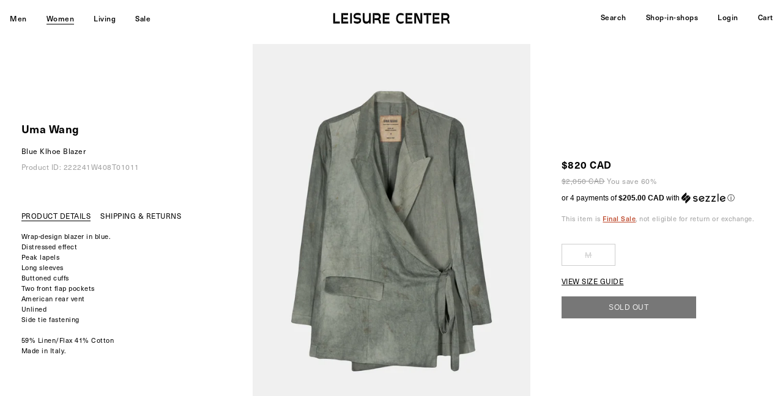

--- FILE ---
content_type: text/html; charset=utf-8
request_url: https://leisure-center.com/products/blue-klhoe-blazer
body_size: 32113
content:
<!doctype html>
<!--
  _      ______ _____  _____ _    _ _____  ______  
 | |    |  ____|_   _|/ ____| |  | |  __ \|  ____| 
 | |    | |__    | | | (___ | |  | | |__) | |__    
 | |    |  __|   | |  \___ \| |  | |  _  /|  __|   
 | |____| |____ _| |_ ____) | |__| | | \ \| |____  
 |______|______|_____|_____/ \____/|_|  \_\______| 

  _____ ______ _   _ _______ ______ _____  
 / ____|  ____| \ | |__   __|  ____|  __ \ 
| |    | |__  |  \| |  | |  | |__  | |__) |
| |    |  __| | . ` |  | |  |  __| |  _  / 
| |____| |____| |\  |  | |  | |____| | \ \ 
 \_____|______|_| \_|  |_|  |______|_|  \_\
-->
<!--[if IE 9]> <html class="ie9 no-js" lang="en"> <![endif]-->
<!--[if (gt IE 9)|!(IE)]><!--> <html class="no-js" lang="en"> <!--<![endif]-->
<head>
  <meta charset="utf-8">
  <meta http-equiv="X-UA-Compatible" content="IE=edge,chrome=1">
  <meta name="viewport" content="width=device-width,initial-scale=1,user-scalable=no">
  <meta name="theme-color" content="#000000">
  <meta name="google-site-verification" content="OJ4h_yTuBZgkIeEkdSVzy19PlrYBNy4nokVRmJRnPNQ" />
  <meta name="google-site-verification" content="mmS1PzJRIy0SUoOnmkQFzAz0rFyX51qX9m0Yenca7lY" />
  <link rel="canonical" href="https://leisure-center.com/products/blue-klhoe-blazer">
  
  <link rel="stylesheet" type="text/css" href="https://cdnjs.cloudflare.com/ajax/libs/slick-carousel/1.5.6/slick.min.css"/>
  <link rel="stylesheet" type="text/css" href="https://cdnjs.cloudflare.com/ajax/libs/slick-carousel/1.5.6/slick-theme.min.css"/>
  <script type="text/javascript" src="//code.jquery.com/jquery-1.11.0.min.js"></script>
  <script src="https://cdn.jsdelivr.net/npm/body-scroll-lock@3.0.1/lib/bodyScrollLock.min.js"></script>
  
  
    <link rel="shortcut icon" href="//leisure-center.com/cdn/shop/files/lc_favicon_292d589d-2a3e-48cc-8329-c76795af49a5_32x32.png?v=1613623622" type="image/png">
  

  
  <title>
    Blue Klhoe Blazer
  
    
  
    
    
      &#124; LEISURE CENTER
    
  </title>

  
    <meta name="description" content="Wrap-design blazer in blue.Distressed effectPeak lapelsLong sleevesButtoned cuffsTwo front flap pocketsAmerican rear ventUnlinedSide tie fastening59% Linen/Flax 41% Cotton Made in Italy.">
  

  <!-- /snippets/social-meta-tags.liquid -->




<meta property="og:site_name" content="LEISURE CENTER">
<meta property="og:url" content="https://leisure-center.com/products/blue-klhoe-blazer">
<meta property="og:title" content="Blue Klhoe Blazer">
<meta property="og:type" content="product">
<meta property="og:description" content="Wrap-design blazer in blue.Distressed effectPeak lapelsLong sleevesButtoned cuffsTwo front flap pocketsAmerican rear ventUnlinedSide tie fastening59% Linen/Flax 41% Cotton Made in Italy.">

  <meta property="og:price:amount" content="820.00">
  <meta property="og:price:currency" content="CAD">

<meta property="og:image" content="http://leisure-center.com/cdn/shop/files/013a_7564795c-81cf-4eb0-a7ec-96d778d5625f_1200x1200.jpg?v=1712781954"><meta property="og:image" content="http://leisure-center.com/cdn/shop/files/013b_d13a801e-8e7a-44f3-b767-604124289aa9_1200x1200.jpg?v=1712781954">
<meta property="og:image:secure_url" content="https://leisure-center.com/cdn/shop/files/013a_7564795c-81cf-4eb0-a7ec-96d778d5625f_1200x1200.jpg?v=1712781954"><meta property="og:image:secure_url" content="https://leisure-center.com/cdn/shop/files/013b_d13a801e-8e7a-44f3-b767-604124289aa9_1200x1200.jpg?v=1712781954">


  <meta name="twitter:site" content="@1">

<meta name="twitter:card" content="summary_large_image">
<meta name="twitter:title" content="Blue Klhoe Blazer">
<meta name="twitter:description" content="Wrap-design blazer in blue.Distressed effectPeak lapelsLong sleevesButtoned cuffsTwo front flap pocketsAmerican rear ventUnlinedSide tie fastening59% Linen/Flax 41% Cotton Made in Italy.">


  
  
  <link href="//leisure-center.com/cdn/shop/t/4/assets/w2.scss.css?v=75733760465357352701749726275" rel="stylesheet" type="text/css" media="all" />
  
  <link href="//leisure-center.com/cdn/shop/t/4/assets/lcfont.scss.css?v=24473766736600997031609894152" rel="stylesheet" type="text/css" media="all" />
  



  <script>
    var theme = {
      strings: {
        addToCart: "ADD TO CART",
        soldOut: "SOLD OUT",
        unavailable: "Unavailable",
        showMore: "Show More",
        showLess: "Show Less",
        addressError: "Error looking up that address",
        addressNoResults: "No results for that address",
        addressQueryLimit: "You have exceeded the Google API usage limit. Consider upgrading to a \u003ca href=\"https:\/\/developers.google.com\/maps\/premium\/usage-limits\"\u003ePremium Plan\u003c\/a\u003e.",
        authError: "There was a problem authenticating your Google Maps account."
      },
      moneyFormat: "${{amount}}"
    }

    document.documentElement.className = document.documentElement.className.replace('no-js', 'js');
  </script>
  
  
  <script defer src="https://use.fontawesome.com/releases/v5.0.10/js/all.js" integrity="sha384-slN8GvtUJGnv6ca26v8EzVaR9DC58QEwsIk9q1QXdCU8Yu8ck/tL/5szYlBbqmS+" crossorigin="anonymous"></script>  

  <!--[if (lte IE 9) ]><script src="//leisure-center.com/cdn/shop/t/4/assets/match-media.min.js?v=22265819453975888031609894127" type="text/javascript"></script><![endif]-->

  

  <!--[if (gt IE 9)|!(IE)]><!--><script src="//leisure-center.com/cdn/shop/t/4/assets/lazysizes.js?v=68441465964607740661609894125" async="async"></script><!--<![endif]-->
  <!--[if lte IE 9]><script src="//leisure-center.com/cdn/shop/t/4/assets/lazysizes.min.js?v=9512"></script><![endif]-->

  <!--[if (gt IE 9)|!(IE)]><!--><script src="//leisure-center.com/cdn/shop/t/4/assets/vendor.js?v=136118274122071307521609894131" defer="defer"></script><!--<![endif]-->
  <!--[if lte IE 9]><script src="//leisure-center.com/cdn/shop/t/4/assets/vendor.js?v=136118274122071307521609894131"></script><![endif]-->

  <!--[if (gt IE 9)|!(IE)]><!--><script src="//leisure-center.com/cdn/shop/t/4/assets/theme.js?v=68090758952645251781609894129" defer="defer"></script><!--<![endif]-->
  <!--[if lte IE 9]><script src="//leisure-center.com/cdn/shop/t/4/assets/theme.js?v=68090758952645251781609894129"></script><![endif]-->
	
  
  
  <!--[if (gt IE 9)|!(IE)]><!--><script src="//leisure-center.com/cdn/shop/t/4/assets/w2.js?v=87098836514595816351609894131" defer="defer"></script><!--<![endif]-->
  <!--[if lte IE 9]><script src="//leisure-center.com/cdn/shop/t/4/assets/w2.js?v=87098836514595816351609894131"></script><![endif]-->  
  
  <!--[if (gt IE 9)|!(IE)]><!--><script src="//leisure-center.com/cdn/shop/t/4/assets/slick.min.js?v=59589741514623332231609894128" defer="defer"></script><!--<![endif]-->
  <!--[if lte IE 9]><script src="//leisure-center.com/cdn/shop/t/4/assets/slick.min.js?v=59589741514623332231609894128"></script><![endif]-->    
  
  
  <!--[if (gt IE 9)|!(IE)]><!--><script src="//leisure-center.com/cdn/shop/t/4/assets/mc-validate.js?v=42245867539710196541633910412" defer="defer"></script><!--<![endif]-->
  <!--[if lte IE 9]><script src="//leisure-center.com/cdn/shop/t/4/assets/mc-validate.js?v=42245867539710196541633910412"></script><![endif]-->    
  
  <!-- Global site tag (gtag.js) - Google Analytics -->
  <script async src="https://www.googletagmanager.com/gtag/js?id=G-FJCRKZJG0T"></script>
  <script>
    window.dataLayer = window.dataLayer || [];
    function gtag(){dataLayer.push(arguments);}
    gtag('js', new Date());

    gtag('config', 'G-FJCRKZJG0T');
  </script>  
  
  <script>window.performance && window.performance.mark && window.performance.mark('shopify.content_for_header.start');</script><meta name="google-site-verification" content="OJ4h_yTuBZgkIeEkdSVzy19PlrYBNy4nokVRmJRnPNQ">
<meta id="shopify-digital-wallet" name="shopify-digital-wallet" content="/1452605495/digital_wallets/dialog">
<meta name="shopify-checkout-api-token" content="917f7f468ac05b6b2ec99563f78e81ae">
<meta id="in-context-paypal-metadata" data-shop-id="1452605495" data-venmo-supported="false" data-environment="production" data-locale="en_US" data-paypal-v4="true" data-currency="CAD">
<link rel="alternate" type="application/json+oembed" href="https://leisure-center.com/products/blue-klhoe-blazer.oembed">
<script async="async" src="/checkouts/internal/preloads.js?locale=en-CA"></script>
<link rel="preconnect" href="https://shop.app" crossorigin="anonymous">
<script async="async" src="https://shop.app/checkouts/internal/preloads.js?locale=en-CA&shop_id=1452605495" crossorigin="anonymous"></script>
<script id="apple-pay-shop-capabilities" type="application/json">{"shopId":1452605495,"countryCode":"CA","currencyCode":"CAD","merchantCapabilities":["supports3DS"],"merchantId":"gid:\/\/shopify\/Shop\/1452605495","merchantName":"LEISURE CENTER","requiredBillingContactFields":["postalAddress","email","phone"],"requiredShippingContactFields":["postalAddress","email","phone"],"shippingType":"shipping","supportedNetworks":["visa","masterCard","amex","discover","interac","jcb"],"total":{"type":"pending","label":"LEISURE CENTER","amount":"1.00"},"shopifyPaymentsEnabled":true,"supportsSubscriptions":true}</script>
<script id="shopify-features" type="application/json">{"accessToken":"917f7f468ac05b6b2ec99563f78e81ae","betas":["rich-media-storefront-analytics"],"domain":"leisure-center.com","predictiveSearch":true,"shopId":1452605495,"locale":"en"}</script>
<script>var Shopify = Shopify || {};
Shopify.shop = "leisurecenter.myshopify.com";
Shopify.locale = "en";
Shopify.currency = {"active":"CAD","rate":"1.0"};
Shopify.country = "CA";
Shopify.theme = {"name":"debut_based_2.0_210114","id":117899624627,"schema_name":"Debut","schema_version":"2.2.1","theme_store_id":null,"role":"main"};
Shopify.theme.handle = "null";
Shopify.theme.style = {"id":null,"handle":null};
Shopify.cdnHost = "leisure-center.com/cdn";
Shopify.routes = Shopify.routes || {};
Shopify.routes.root = "/";</script>
<script type="module">!function(o){(o.Shopify=o.Shopify||{}).modules=!0}(window);</script>
<script>!function(o){function n(){var o=[];function n(){o.push(Array.prototype.slice.apply(arguments))}return n.q=o,n}var t=o.Shopify=o.Shopify||{};t.loadFeatures=n(),t.autoloadFeatures=n()}(window);</script>
<script>
  window.ShopifyPay = window.ShopifyPay || {};
  window.ShopifyPay.apiHost = "shop.app\/pay";
  window.ShopifyPay.redirectState = null;
</script>
<script id="shop-js-analytics" type="application/json">{"pageType":"product"}</script>
<script defer="defer" async type="module" src="//leisure-center.com/cdn/shopifycloud/shop-js/modules/v2/client.init-shop-cart-sync_BApSsMSl.en.esm.js"></script>
<script defer="defer" async type="module" src="//leisure-center.com/cdn/shopifycloud/shop-js/modules/v2/chunk.common_CBoos6YZ.esm.js"></script>
<script type="module">
  await import("//leisure-center.com/cdn/shopifycloud/shop-js/modules/v2/client.init-shop-cart-sync_BApSsMSl.en.esm.js");
await import("//leisure-center.com/cdn/shopifycloud/shop-js/modules/v2/chunk.common_CBoos6YZ.esm.js");

  window.Shopify.SignInWithShop?.initShopCartSync?.({"fedCMEnabled":true,"windoidEnabled":true});

</script>
<script>
  window.Shopify = window.Shopify || {};
  if (!window.Shopify.featureAssets) window.Shopify.featureAssets = {};
  window.Shopify.featureAssets['shop-js'] = {"shop-cart-sync":["modules/v2/client.shop-cart-sync_DJczDl9f.en.esm.js","modules/v2/chunk.common_CBoos6YZ.esm.js"],"init-fed-cm":["modules/v2/client.init-fed-cm_BzwGC0Wi.en.esm.js","modules/v2/chunk.common_CBoos6YZ.esm.js"],"init-windoid":["modules/v2/client.init-windoid_BS26ThXS.en.esm.js","modules/v2/chunk.common_CBoos6YZ.esm.js"],"shop-cash-offers":["modules/v2/client.shop-cash-offers_DthCPNIO.en.esm.js","modules/v2/chunk.common_CBoos6YZ.esm.js","modules/v2/chunk.modal_Bu1hFZFC.esm.js"],"shop-button":["modules/v2/client.shop-button_D_JX508o.en.esm.js","modules/v2/chunk.common_CBoos6YZ.esm.js"],"init-shop-email-lookup-coordinator":["modules/v2/client.init-shop-email-lookup-coordinator_DFwWcvrS.en.esm.js","modules/v2/chunk.common_CBoos6YZ.esm.js"],"shop-toast-manager":["modules/v2/client.shop-toast-manager_tEhgP2F9.en.esm.js","modules/v2/chunk.common_CBoos6YZ.esm.js"],"shop-login-button":["modules/v2/client.shop-login-button_DwLgFT0K.en.esm.js","modules/v2/chunk.common_CBoos6YZ.esm.js","modules/v2/chunk.modal_Bu1hFZFC.esm.js"],"avatar":["modules/v2/client.avatar_BTnouDA3.en.esm.js"],"init-shop-cart-sync":["modules/v2/client.init-shop-cart-sync_BApSsMSl.en.esm.js","modules/v2/chunk.common_CBoos6YZ.esm.js"],"pay-button":["modules/v2/client.pay-button_BuNmcIr_.en.esm.js","modules/v2/chunk.common_CBoos6YZ.esm.js"],"init-shop-for-new-customer-accounts":["modules/v2/client.init-shop-for-new-customer-accounts_DrjXSI53.en.esm.js","modules/v2/client.shop-login-button_DwLgFT0K.en.esm.js","modules/v2/chunk.common_CBoos6YZ.esm.js","modules/v2/chunk.modal_Bu1hFZFC.esm.js"],"init-customer-accounts-sign-up":["modules/v2/client.init-customer-accounts-sign-up_TlVCiykN.en.esm.js","modules/v2/client.shop-login-button_DwLgFT0K.en.esm.js","modules/v2/chunk.common_CBoos6YZ.esm.js","modules/v2/chunk.modal_Bu1hFZFC.esm.js"],"shop-follow-button":["modules/v2/client.shop-follow-button_C5D3XtBb.en.esm.js","modules/v2/chunk.common_CBoos6YZ.esm.js","modules/v2/chunk.modal_Bu1hFZFC.esm.js"],"checkout-modal":["modules/v2/client.checkout-modal_8TC_1FUY.en.esm.js","modules/v2/chunk.common_CBoos6YZ.esm.js","modules/v2/chunk.modal_Bu1hFZFC.esm.js"],"init-customer-accounts":["modules/v2/client.init-customer-accounts_C0Oh2ljF.en.esm.js","modules/v2/client.shop-login-button_DwLgFT0K.en.esm.js","modules/v2/chunk.common_CBoos6YZ.esm.js","modules/v2/chunk.modal_Bu1hFZFC.esm.js"],"lead-capture":["modules/v2/client.lead-capture_Cq0gfm7I.en.esm.js","modules/v2/chunk.common_CBoos6YZ.esm.js","modules/v2/chunk.modal_Bu1hFZFC.esm.js"],"shop-login":["modules/v2/client.shop-login_BmtnoEUo.en.esm.js","modules/v2/chunk.common_CBoos6YZ.esm.js","modules/v2/chunk.modal_Bu1hFZFC.esm.js"],"payment-terms":["modules/v2/client.payment-terms_BHOWV7U_.en.esm.js","modules/v2/chunk.common_CBoos6YZ.esm.js","modules/v2/chunk.modal_Bu1hFZFC.esm.js"]};
</script>
<script>(function() {
  var isLoaded = false;
  function asyncLoad() {
    if (isLoaded) return;
    isLoaded = true;
    var urls = ["https:\/\/cdn-scripts.signifyd.com\/shopify\/script-tag.js?shop=leisurecenter.myshopify.com","https:\/\/chimpstatic.com\/mcjs-connected\/js\/users\/c49042d1a51b3497f046927c7\/2a9fee2d87d73d62e42d8acff.js?shop=leisurecenter.myshopify.com","https:\/\/static.returngo.ai\/master.returngo.ai\/returngo.min.js?shop=leisurecenter.myshopify.com"];
    for (var i = 0; i < urls.length; i++) {
      var s = document.createElement('script');
      s.type = 'text/javascript';
      s.async = true;
      s.src = urls[i];
      var x = document.getElementsByTagName('script')[0];
      x.parentNode.insertBefore(s, x);
    }
  };
  if(window.attachEvent) {
    window.attachEvent('onload', asyncLoad);
  } else {
    window.addEventListener('load', asyncLoad, false);
  }
})();</script>
<script id="__st">var __st={"a":1452605495,"offset":-28800,"reqid":"3f3ef017-f368-44fb-a696-748ca52e0979-1768881802","pageurl":"leisure-center.com\/products\/blue-klhoe-blazer","u":"6633025ca68a","p":"product","rtyp":"product","rid":8373249081563};</script>
<script>window.ShopifyPaypalV4VisibilityTracking = true;</script>
<script id="captcha-bootstrap">!function(){'use strict';const t='contact',e='account',n='new_comment',o=[[t,t],['blogs',n],['comments',n],[t,'customer']],c=[[e,'customer_login'],[e,'guest_login'],[e,'recover_customer_password'],[e,'create_customer']],r=t=>t.map((([t,e])=>`form[action*='/${t}']:not([data-nocaptcha='true']) input[name='form_type'][value='${e}']`)).join(','),a=t=>()=>t?[...document.querySelectorAll(t)].map((t=>t.form)):[];function s(){const t=[...o],e=r(t);return a(e)}const i='password',u='form_key',d=['recaptcha-v3-token','g-recaptcha-response','h-captcha-response',i],f=()=>{try{return window.sessionStorage}catch{return}},m='__shopify_v',_=t=>t.elements[u];function p(t,e,n=!1){try{const o=window.sessionStorage,c=JSON.parse(o.getItem(e)),{data:r}=function(t){const{data:e,action:n}=t;return t[m]||n?{data:e,action:n}:{data:t,action:n}}(c);for(const[e,n]of Object.entries(r))t.elements[e]&&(t.elements[e].value=n);n&&o.removeItem(e)}catch(o){console.error('form repopulation failed',{error:o})}}const l='form_type',E='cptcha';function T(t){t.dataset[E]=!0}const w=window,h=w.document,L='Shopify',v='ce_forms',y='captcha';let A=!1;((t,e)=>{const n=(g='f06e6c50-85a8-45c8-87d0-21a2b65856fe',I='https://cdn.shopify.com/shopifycloud/storefront-forms-hcaptcha/ce_storefront_forms_captcha_hcaptcha.v1.5.2.iife.js',D={infoText:'Protected by hCaptcha',privacyText:'Privacy',termsText:'Terms'},(t,e,n)=>{const o=w[L][v],c=o.bindForm;if(c)return c(t,g,e,D).then(n);var r;o.q.push([[t,g,e,D],n]),r=I,A||(h.body.append(Object.assign(h.createElement('script'),{id:'captcha-provider',async:!0,src:r})),A=!0)});var g,I,D;w[L]=w[L]||{},w[L][v]=w[L][v]||{},w[L][v].q=[],w[L][y]=w[L][y]||{},w[L][y].protect=function(t,e){n(t,void 0,e),T(t)},Object.freeze(w[L][y]),function(t,e,n,w,h,L){const[v,y,A,g]=function(t,e,n){const i=e?o:[],u=t?c:[],d=[...i,...u],f=r(d),m=r(i),_=r(d.filter((([t,e])=>n.includes(e))));return[a(f),a(m),a(_),s()]}(w,h,L),I=t=>{const e=t.target;return e instanceof HTMLFormElement?e:e&&e.form},D=t=>v().includes(t);t.addEventListener('submit',(t=>{const e=I(t);if(!e)return;const n=D(e)&&!e.dataset.hcaptchaBound&&!e.dataset.recaptchaBound,o=_(e),c=g().includes(e)&&(!o||!o.value);(n||c)&&t.preventDefault(),c&&!n&&(function(t){try{if(!f())return;!function(t){const e=f();if(!e)return;const n=_(t);if(!n)return;const o=n.value;o&&e.removeItem(o)}(t);const e=Array.from(Array(32),(()=>Math.random().toString(36)[2])).join('');!function(t,e){_(t)||t.append(Object.assign(document.createElement('input'),{type:'hidden',name:u})),t.elements[u].value=e}(t,e),function(t,e){const n=f();if(!n)return;const o=[...t.querySelectorAll(`input[type='${i}']`)].map((({name:t})=>t)),c=[...d,...o],r={};for(const[a,s]of new FormData(t).entries())c.includes(a)||(r[a]=s);n.setItem(e,JSON.stringify({[m]:1,action:t.action,data:r}))}(t,e)}catch(e){console.error('failed to persist form',e)}}(e),e.submit())}));const S=(t,e)=>{t&&!t.dataset[E]&&(n(t,e.some((e=>e===t))),T(t))};for(const o of['focusin','change'])t.addEventListener(o,(t=>{const e=I(t);D(e)&&S(e,y())}));const B=e.get('form_key'),M=e.get(l),P=B&&M;t.addEventListener('DOMContentLoaded',(()=>{const t=y();if(P)for(const e of t)e.elements[l].value===M&&p(e,B);[...new Set([...A(),...v().filter((t=>'true'===t.dataset.shopifyCaptcha))])].forEach((e=>S(e,t)))}))}(h,new URLSearchParams(w.location.search),n,t,e,['guest_login'])})(!1,!0)}();</script>
<script integrity="sha256-4kQ18oKyAcykRKYeNunJcIwy7WH5gtpwJnB7kiuLZ1E=" data-source-attribution="shopify.loadfeatures" defer="defer" src="//leisure-center.com/cdn/shopifycloud/storefront/assets/storefront/load_feature-a0a9edcb.js" crossorigin="anonymous"></script>
<script crossorigin="anonymous" defer="defer" src="//leisure-center.com/cdn/shopifycloud/storefront/assets/shopify_pay/storefront-65b4c6d7.js?v=20250812"></script>
<script data-source-attribution="shopify.dynamic_checkout.dynamic.init">var Shopify=Shopify||{};Shopify.PaymentButton=Shopify.PaymentButton||{isStorefrontPortableWallets:!0,init:function(){window.Shopify.PaymentButton.init=function(){};var t=document.createElement("script");t.src="https://leisure-center.com/cdn/shopifycloud/portable-wallets/latest/portable-wallets.en.js",t.type="module",document.head.appendChild(t)}};
</script>
<script data-source-attribution="shopify.dynamic_checkout.buyer_consent">
  function portableWalletsHideBuyerConsent(e){var t=document.getElementById("shopify-buyer-consent"),n=document.getElementById("shopify-subscription-policy-button");t&&n&&(t.classList.add("hidden"),t.setAttribute("aria-hidden","true"),n.removeEventListener("click",e))}function portableWalletsShowBuyerConsent(e){var t=document.getElementById("shopify-buyer-consent"),n=document.getElementById("shopify-subscription-policy-button");t&&n&&(t.classList.remove("hidden"),t.removeAttribute("aria-hidden"),n.addEventListener("click",e))}window.Shopify?.PaymentButton&&(window.Shopify.PaymentButton.hideBuyerConsent=portableWalletsHideBuyerConsent,window.Shopify.PaymentButton.showBuyerConsent=portableWalletsShowBuyerConsent);
</script>
<script data-source-attribution="shopify.dynamic_checkout.cart.bootstrap">document.addEventListener("DOMContentLoaded",(function(){function t(){return document.querySelector("shopify-accelerated-checkout-cart, shopify-accelerated-checkout")}if(t())Shopify.PaymentButton.init();else{new MutationObserver((function(e,n){t()&&(Shopify.PaymentButton.init(),n.disconnect())})).observe(document.body,{childList:!0,subtree:!0})}}));
</script>
<script id='scb4127' type='text/javascript' async='' src='https://leisure-center.com/cdn/shopifycloud/privacy-banner/storefront-banner.js'></script><link id="shopify-accelerated-checkout-styles" rel="stylesheet" media="screen" href="https://leisure-center.com/cdn/shopifycloud/portable-wallets/latest/accelerated-checkout-backwards-compat.css" crossorigin="anonymous">
<style id="shopify-accelerated-checkout-cart">
        #shopify-buyer-consent {
  margin-top: 1em;
  display: inline-block;
  width: 100%;
}

#shopify-buyer-consent.hidden {
  display: none;
}

#shopify-subscription-policy-button {
  background: none;
  border: none;
  padding: 0;
  text-decoration: underline;
  font-size: inherit;
  cursor: pointer;
}

#shopify-subscription-policy-button::before {
  box-shadow: none;
}

      </style>
<link rel="stylesheet" media="screen" href="//leisure-center.com/cdn/shop/t/4/compiled_assets/styles.css?v=9512">
<script>window.performance && window.performance.mark && window.performance.mark('shopify.content_for_header.end');</script>
  <script id="mcjs">!function(c,h,i,m,p){m=c.createElement(h),p=c.getElementsByTagName(h)[0],m.async=1,m.src=i,p.parentNode.insertBefore(m,p)}(document,"script","https://chimpstatic.com/mcjs-connected/js/users/c49042d1a51b3497f046927c7/e09867faf4fe05c5a3602ff6f.js");</script>
<!-- BEGIN app block: shopify://apps/onward/blocks/onward-protection-embed/b53f9cdb-2bd0-4ef4-be64-bb0b8b7f7dff --><script type="text/javascript">
  window.addEventListener('DOMContentLoaded', () => {
  const onward = new OnwardSetup();

  // DRAWER
  onward.addContainer('.minicart-container .minicart-btn', { position: 'beforebegin' });
  onward.attachCheckoutButton('.minicart-container input[name="checkout"]', {
    optOutSelector: '.minicart-container .minicart-btn',
    optOutPosition: 'afterend'
  });

  // CART
  onward.addContainer('.cart-summary input.cart-btn-checkout', { position: 'beforebegin' });
  onward.attachCheckoutButton('.cart-summary input.cart-btn-checkout', {
    optOutSelector: '.cart-summary input.cart-btn-checkout',
    optOutPosition: 'afterend'
  });

  onward.addShopPayCheckoutButton('.cart-summary shop-pay-wallet-button');

  
  onward.onSelectorMatch('input[name="onward-checkout-btn__plus"]', (input) => {
    // buttons are inputs and the label override is not working
    // assing the value attribute instead of the input content.
    input.value = onwardApp.onwardSettings.checkoutPlusButtonLabel;
  }) 
});

  window.OnwardSettingsJson = {"selectedByDefault":true,"shopEnabled":true,"insuranceFeePercentage":"3.0","carbonOffsetPriceCents":1,"carbonOffsetsEnabled":true,"flatRateReturnEnabled":false,"returnsAppEnabled":false,"customerSponsoredReturnLabel":false,"exchangesEnabled":false,"shopName":"LEISURE CENTER","shopId":538,"shopCurrencyCode":"CAD","shopSupportContact":"customerservice@leisure-center.com","minimumInsurableCartAmountCents":0,"minimumInsurancePriceCents":null,"minimumInsurancePriceVariantId":null,"maximumInsurancePriceCents":null,"maximumInsurancePriceVariantId":null,"excludePriceInSubtotalDisplay":true,"oneLine":false,"largeMultiline":false,"displayToggle":true,"autoRemoveInsuranceFromCart":true,"poweredByEnabled":true,"inlinePoweredByEnabled":true,"disclaimerEnabled":false,"showSubscriptionWording":false,"moneyFormat":null,"checkoutButtonSelector":null,"themePrimaryColor":null,"ctaTextColor":null,"backgroundColor":"","copyLine1":"VIP Protection+","copyLine2":"★ If stolen, or damaged - we replace. \n★ Get {{reward_amount}} CashBack. \n★ Carbon neutral shipping.","checkoutPlusCopyLine1":"Checkout+","checkoutPlusCopyLine2":"Get {{reward_amount}} Cashback, Delivery Protection, a 90-day Guarantee, and Sustainable Shipping","checkoutPlusEnabled":true,"checkoutPlusVariant":"cart","checkoutPlusButtonLabel":"Checkout+","checkoutPlusOptOutLabel":"Continue Without Checkout+ ","checkoutPlusOptOutContainerSelector":"","disclaimerText":"*By deselecting shipping protection, LEISURE CENTER is not liable for damaged, or stolen items","rewardsEnabled":true,"rewardsPercentage":"5.0","nativeSubscriptionsEnabled":false,"cartItemCountSelector":null,"cartSubtotalSelector":null,"productGuaranteesEnabled":true,"extendedWarrantiesEnabled":false,"productGuaranteeDays":90,"walletsEnabled":false,"analyticsEnabled":true,"category":"Home \u0026 Garden","featuresEnabled":["widget:checkout:multi_product_debug"],"isDev":false,"modalContent":null,"customModalEnabled":false,"checkoutModalContent":"","shoppersUrl":"","checkoutExtensionHidden":false,"checkoutOneLine":false,"legacyAutoInsertCheckoutPlus":false,"orderEditingEnabledAt":null,"orderEditingDeadlineMinutes":30,"orderEditingAddInsuranceCopyLine1":"Onward Checkout+","orderEditingAddInsuranceCopyLine2":null,"subtotalLabel":null,"subtotalLabelSelector":null,"insuranceProductImageUrl":"https:\/\/cdn.shopify.com\/s\/files\/1\/0014\/5260\/5495\/files\/onward-product-image-leisurecenter.png?v=1749571408"};
  window.OnwardSettingsJson = Object.assign(
    window.OnwardSettingsJson,
    window.onwardSettingsOverrides ? window.onwardSettingsOverrides : {},
    {
      headlessClient: false,
      locale: {
        currency_iso_code: "CAD",
        currency_rate: Shopify.currency?.rate || "1.0",
        request_locale: Shopify?.locale || 'en'
      }
    }
  );
  Object.freeze(window.OnwardSettingsJson);

  
    window.OnwardWalletsCurrentProduct = {"id":8373249081563,"title":"Blue Klhoe Blazer","handle":"blue-klhoe-blazer","description":"\u003cstyle type=\"text\/css\" data-mce-fragment=\"1\"\u003e\u003c!--td {border: 1px solid #cccccc;}br {mso-data-placement:same-cell;}--\u003e\u003c\/style\u003e\n\u003cspan data-sheets-root=\"1\" data-sheets-value='{\"1\":2,\"2\":\"Wrap-design blazer in blue.\\nDistressed effect\\nPeak lapels\\nLong sleeves\\nButtoned cuffs\\nTwo front flap pockets\\nAmerican rear vent\\nUnlined\\nSide tie fastening\\n\\n59% Linen\/Flax 41% Cotton \\nMade in Italy.\"}' data-sheets-userformat='{\"2\":14849,\"3\":{\"1\":0},\"12\":0,\"14\":{\"1\":3,\"3\":1},\"15\":\"Calibri\",\"16\":11}' data-mce-fragment=\"1\"\u003eWrap-design blazer in blue.\u003cbr data-mce-fragment=\"1\"\u003eDistressed effect\u003cbr data-mce-fragment=\"1\"\u003ePeak lapels\u003cbr data-mce-fragment=\"1\"\u003eLong sleeves\u003cbr data-mce-fragment=\"1\"\u003eButtoned cuffs\u003cbr data-mce-fragment=\"1\"\u003eTwo front flap pockets\u003cbr data-mce-fragment=\"1\"\u003eAmerican rear vent\u003cbr data-mce-fragment=\"1\"\u003eUnlined\u003cbr data-mce-fragment=\"1\"\u003eSide tie fastening\u003cbr data-mce-fragment=\"1\"\u003e\u003cbr data-mce-fragment=\"1\"\u003e59% Linen\/Flax 41% Cotton \u003cbr data-mce-fragment=\"1\"\u003eMade in Italy.\u003c\/span\u003e","published_at":"2024-04-10T13:46:49-07:00","created_at":"2024-04-08T16:13:31-07:00","vendor":"Uma Wang","type":"WOMEN","tags":["__24FINAL","__FF","__fullprice","__sizechart-clothing-women","__sizerow-int","__ss24","__SS24FMD","color:Blue","Outerwear","Outerwear--Jackets","STX_Not_Matched"],"price":82000,"price_min":82000,"price_max":82000,"available":false,"price_varies":false,"compare_at_price":205000,"compare_at_price_min":205000,"compare_at_price_max":205000,"compare_at_price_varies":false,"variants":[{"id":45252299751643,"title":"VENICE BLUE \/ M \/ 59% Linen\/Flax 41% Cotton","option1":"VENICE BLUE","option2":"M","option3":"59% Linen\/Flax 41% Cotton","sku":"UW6031-UW370","requires_shipping":true,"taxable":true,"featured_image":null,"available":false,"name":"Blue Klhoe Blazer - VENICE BLUE \/ M \/ 59% Linen\/Flax 41% Cotton","public_title":"VENICE BLUE \/ M \/ 59% Linen\/Flax 41% Cotton","options":["VENICE BLUE","M","59% Linen\/Flax 41% Cotton"],"price":82000,"weight":1000,"compare_at_price":205000,"inventory_management":"shopify","barcode":"222241W408T01011","requires_selling_plan":false,"selling_plan_allocations":[]}],"images":["\/\/leisure-center.com\/cdn\/shop\/files\/013a_7564795c-81cf-4eb0-a7ec-96d778d5625f.jpg?v=1712781954","\/\/leisure-center.com\/cdn\/shop\/files\/013b_d13a801e-8e7a-44f3-b767-604124289aa9.jpg?v=1712781954"],"featured_image":"\/\/leisure-center.com\/cdn\/shop\/files\/013a_7564795c-81cf-4eb0-a7ec-96d778d5625f.jpg?v=1712781954","options":["Color","Size","Material"],"media":[{"alt":null,"id":33629892509915,"position":1,"preview_image":{"aspect_ratio":0.714,"height":1400,"width":1000,"src":"\/\/leisure-center.com\/cdn\/shop\/files\/013a_7564795c-81cf-4eb0-a7ec-96d778d5625f.jpg?v=1712781954"},"aspect_ratio":0.714,"height":1400,"media_type":"image","src":"\/\/leisure-center.com\/cdn\/shop\/files\/013a_7564795c-81cf-4eb0-a7ec-96d778d5625f.jpg?v=1712781954","width":1000},{"alt":null,"id":33629892542683,"position":2,"preview_image":{"aspect_ratio":0.714,"height":1400,"width":1000,"src":"\/\/leisure-center.com\/cdn\/shop\/files\/013b_d13a801e-8e7a-44f3-b767-604124289aa9.jpg?v=1712781954"},"aspect_ratio":0.714,"height":1400,"media_type":"image","src":"\/\/leisure-center.com\/cdn\/shop\/files\/013b_d13a801e-8e7a-44f3-b767-604124289aa9.jpg?v=1712781954","width":1000}],"requires_selling_plan":false,"selling_plan_groups":[],"content":"\u003cstyle type=\"text\/css\" data-mce-fragment=\"1\"\u003e\u003c!--td {border: 1px solid #cccccc;}br {mso-data-placement:same-cell;}--\u003e\u003c\/style\u003e\n\u003cspan data-sheets-root=\"1\" data-sheets-value='{\"1\":2,\"2\":\"Wrap-design blazer in blue.\\nDistressed effect\\nPeak lapels\\nLong sleeves\\nButtoned cuffs\\nTwo front flap pockets\\nAmerican rear vent\\nUnlined\\nSide tie fastening\\n\\n59% Linen\/Flax 41% Cotton \\nMade in Italy.\"}' data-sheets-userformat='{\"2\":14849,\"3\":{\"1\":0},\"12\":0,\"14\":{\"1\":3,\"3\":1},\"15\":\"Calibri\",\"16\":11}' data-mce-fragment=\"1\"\u003eWrap-design blazer in blue.\u003cbr data-mce-fragment=\"1\"\u003eDistressed effect\u003cbr data-mce-fragment=\"1\"\u003ePeak lapels\u003cbr data-mce-fragment=\"1\"\u003eLong sleeves\u003cbr data-mce-fragment=\"1\"\u003eButtoned cuffs\u003cbr data-mce-fragment=\"1\"\u003eTwo front flap pockets\u003cbr data-mce-fragment=\"1\"\u003eAmerican rear vent\u003cbr data-mce-fragment=\"1\"\u003eUnlined\u003cbr data-mce-fragment=\"1\"\u003eSide tie fastening\u003cbr data-mce-fragment=\"1\"\u003e\u003cbr data-mce-fragment=\"1\"\u003e59% Linen\/Flax 41% Cotton \u003cbr data-mce-fragment=\"1\"\u003eMade in Italy.\u003c\/span\u003e"};
    window.OnwardWalletsCurrentProduct.selected_or_first_available_variant = {"id":45252299751643,"title":"VENICE BLUE \/ M \/ 59% Linen\/Flax 41% Cotton","option1":"VENICE BLUE","option2":"M","option3":"59% Linen\/Flax 41% Cotton","sku":"UW6031-UW370","requires_shipping":true,"taxable":true,"featured_image":null,"available":false,"name":"Blue Klhoe Blazer - VENICE BLUE \/ M \/ 59% Linen\/Flax 41% Cotton","public_title":"VENICE BLUE \/ M \/ 59% Linen\/Flax 41% Cotton","options":["VENICE BLUE","M","59% Linen\/Flax 41% Cotton"],"price":82000,"weight":1000,"compare_at_price":205000,"inventory_management":"shopify","barcode":"222241W408T01011","requires_selling_plan":false,"selling_plan_allocations":[]};
    Object.freeze(window.OnwardWalletsCurrentProduct);
  
</script>

<style id="onward-styles-sheet">
  .cart-item:has(a[href*="/products/onward-package-protection"]),
  .cart__item:has(a[href*="/products/onward-package-protection"]),
  .upez--cart-item:has(a[href*="/products/onward-package-protection"]),
  .upcart-product-item:has(a[href*="/products/onward-package-protection"]),
  .rebuy-cart__flyout-item:has(a[href*="/products/onward-package-protection"]) {
    display: none;
  }

  .cart-item:has(a[href*="/products/onward-package-protection"]) {
  display: none;
}

#onward-container section {
  max-width: unset !important;
  min-width: unset !important;
}

.minicart-container #onward-container {
  margin: 0 16px !important;
}

.minicart-container input.onward-opt-out-link {
  margin: 0 16px 16px !important;
}

.cart-summary input.onward-opt-out-link {
  margin: 0 !important;
  padding-bottom: 0.5rem !important; 
}

</style>


<!-- END app block --><script src="https://cdn.shopify.com/extensions/019bb919-1a75-72c6-ac5c-da9e7dd52bb1/onward_checkout_button-256/assets/onward.js" type="text/javascript" defer="defer"></script>
<link href="https://monorail-edge.shopifysvc.com" rel="dns-prefetch">
<script>(function(){if ("sendBeacon" in navigator && "performance" in window) {try {var session_token_from_headers = performance.getEntriesByType('navigation')[0].serverTiming.find(x => x.name == '_s').description;} catch {var session_token_from_headers = undefined;}var session_cookie_matches = document.cookie.match(/_shopify_s=([^;]*)/);var session_token_from_cookie = session_cookie_matches && session_cookie_matches.length === 2 ? session_cookie_matches[1] : "";var session_token = session_token_from_headers || session_token_from_cookie || "";function handle_abandonment_event(e) {var entries = performance.getEntries().filter(function(entry) {return /monorail-edge.shopifysvc.com/.test(entry.name);});if (!window.abandonment_tracked && entries.length === 0) {window.abandonment_tracked = true;var currentMs = Date.now();var navigation_start = performance.timing.navigationStart;var payload = {shop_id: 1452605495,url: window.location.href,navigation_start,duration: currentMs - navigation_start,session_token,page_type: "product"};window.navigator.sendBeacon("https://monorail-edge.shopifysvc.com/v1/produce", JSON.stringify({schema_id: "online_store_buyer_site_abandonment/1.1",payload: payload,metadata: {event_created_at_ms: currentMs,event_sent_at_ms: currentMs}}));}}window.addEventListener('pagehide', handle_abandonment_event);}}());</script>
<script id="web-pixels-manager-setup">(function e(e,d,r,n,o){if(void 0===o&&(o={}),!Boolean(null===(a=null===(i=window.Shopify)||void 0===i?void 0:i.analytics)||void 0===a?void 0:a.replayQueue)){var i,a;window.Shopify=window.Shopify||{};var t=window.Shopify;t.analytics=t.analytics||{};var s=t.analytics;s.replayQueue=[],s.publish=function(e,d,r){return s.replayQueue.push([e,d,r]),!0};try{self.performance.mark("wpm:start")}catch(e){}var l=function(){var e={modern:/Edge?\/(1{2}[4-9]|1[2-9]\d|[2-9]\d{2}|\d{4,})\.\d+(\.\d+|)|Firefox\/(1{2}[4-9]|1[2-9]\d|[2-9]\d{2}|\d{4,})\.\d+(\.\d+|)|Chrom(ium|e)\/(9{2}|\d{3,})\.\d+(\.\d+|)|(Maci|X1{2}).+ Version\/(15\.\d+|(1[6-9]|[2-9]\d|\d{3,})\.\d+)([,.]\d+|)( \(\w+\)|)( Mobile\/\w+|) Safari\/|Chrome.+OPR\/(9{2}|\d{3,})\.\d+\.\d+|(CPU[ +]OS|iPhone[ +]OS|CPU[ +]iPhone|CPU IPhone OS|CPU iPad OS)[ +]+(15[._]\d+|(1[6-9]|[2-9]\d|\d{3,})[._]\d+)([._]\d+|)|Android:?[ /-](13[3-9]|1[4-9]\d|[2-9]\d{2}|\d{4,})(\.\d+|)(\.\d+|)|Android.+Firefox\/(13[5-9]|1[4-9]\d|[2-9]\d{2}|\d{4,})\.\d+(\.\d+|)|Android.+Chrom(ium|e)\/(13[3-9]|1[4-9]\d|[2-9]\d{2}|\d{4,})\.\d+(\.\d+|)|SamsungBrowser\/([2-9]\d|\d{3,})\.\d+/,legacy:/Edge?\/(1[6-9]|[2-9]\d|\d{3,})\.\d+(\.\d+|)|Firefox\/(5[4-9]|[6-9]\d|\d{3,})\.\d+(\.\d+|)|Chrom(ium|e)\/(5[1-9]|[6-9]\d|\d{3,})\.\d+(\.\d+|)([\d.]+$|.*Safari\/(?![\d.]+ Edge\/[\d.]+$))|(Maci|X1{2}).+ Version\/(10\.\d+|(1[1-9]|[2-9]\d|\d{3,})\.\d+)([,.]\d+|)( \(\w+\)|)( Mobile\/\w+|) Safari\/|Chrome.+OPR\/(3[89]|[4-9]\d|\d{3,})\.\d+\.\d+|(CPU[ +]OS|iPhone[ +]OS|CPU[ +]iPhone|CPU IPhone OS|CPU iPad OS)[ +]+(10[._]\d+|(1[1-9]|[2-9]\d|\d{3,})[._]\d+)([._]\d+|)|Android:?[ /-](13[3-9]|1[4-9]\d|[2-9]\d{2}|\d{4,})(\.\d+|)(\.\d+|)|Mobile Safari.+OPR\/([89]\d|\d{3,})\.\d+\.\d+|Android.+Firefox\/(13[5-9]|1[4-9]\d|[2-9]\d{2}|\d{4,})\.\d+(\.\d+|)|Android.+Chrom(ium|e)\/(13[3-9]|1[4-9]\d|[2-9]\d{2}|\d{4,})\.\d+(\.\d+|)|Android.+(UC? ?Browser|UCWEB|U3)[ /]?(15\.([5-9]|\d{2,})|(1[6-9]|[2-9]\d|\d{3,})\.\d+)\.\d+|SamsungBrowser\/(5\.\d+|([6-9]|\d{2,})\.\d+)|Android.+MQ{2}Browser\/(14(\.(9|\d{2,})|)|(1[5-9]|[2-9]\d|\d{3,})(\.\d+|))(\.\d+|)|K[Aa][Ii]OS\/(3\.\d+|([4-9]|\d{2,})\.\d+)(\.\d+|)/},d=e.modern,r=e.legacy,n=navigator.userAgent;return n.match(d)?"modern":n.match(r)?"legacy":"unknown"}(),u="modern"===l?"modern":"legacy",c=(null!=n?n:{modern:"",legacy:""})[u],f=function(e){return[e.baseUrl,"/wpm","/b",e.hashVersion,"modern"===e.buildTarget?"m":"l",".js"].join("")}({baseUrl:d,hashVersion:r,buildTarget:u}),m=function(e){var d=e.version,r=e.bundleTarget,n=e.surface,o=e.pageUrl,i=e.monorailEndpoint;return{emit:function(e){var a=e.status,t=e.errorMsg,s=(new Date).getTime(),l=JSON.stringify({metadata:{event_sent_at_ms:s},events:[{schema_id:"web_pixels_manager_load/3.1",payload:{version:d,bundle_target:r,page_url:o,status:a,surface:n,error_msg:t},metadata:{event_created_at_ms:s}}]});if(!i)return console&&console.warn&&console.warn("[Web Pixels Manager] No Monorail endpoint provided, skipping logging."),!1;try{return self.navigator.sendBeacon.bind(self.navigator)(i,l)}catch(e){}var u=new XMLHttpRequest;try{return u.open("POST",i,!0),u.setRequestHeader("Content-Type","text/plain"),u.send(l),!0}catch(e){return console&&console.warn&&console.warn("[Web Pixels Manager] Got an unhandled error while logging to Monorail."),!1}}}}({version:r,bundleTarget:l,surface:e.surface,pageUrl:self.location.href,monorailEndpoint:e.monorailEndpoint});try{o.browserTarget=l,function(e){var d=e.src,r=e.async,n=void 0===r||r,o=e.onload,i=e.onerror,a=e.sri,t=e.scriptDataAttributes,s=void 0===t?{}:t,l=document.createElement("script"),u=document.querySelector("head"),c=document.querySelector("body");if(l.async=n,l.src=d,a&&(l.integrity=a,l.crossOrigin="anonymous"),s)for(var f in s)if(Object.prototype.hasOwnProperty.call(s,f))try{l.dataset[f]=s[f]}catch(e){}if(o&&l.addEventListener("load",o),i&&l.addEventListener("error",i),u)u.appendChild(l);else{if(!c)throw new Error("Did not find a head or body element to append the script");c.appendChild(l)}}({src:f,async:!0,onload:function(){if(!function(){var e,d;return Boolean(null===(d=null===(e=window.Shopify)||void 0===e?void 0:e.analytics)||void 0===d?void 0:d.initialized)}()){var d=window.webPixelsManager.init(e)||void 0;if(d){var r=window.Shopify.analytics;r.replayQueue.forEach((function(e){var r=e[0],n=e[1],o=e[2];d.publishCustomEvent(r,n,o)})),r.replayQueue=[],r.publish=d.publishCustomEvent,r.visitor=d.visitor,r.initialized=!0}}},onerror:function(){return m.emit({status:"failed",errorMsg:"".concat(f," has failed to load")})},sri:function(e){var d=/^sha384-[A-Za-z0-9+/=]+$/;return"string"==typeof e&&d.test(e)}(c)?c:"",scriptDataAttributes:o}),m.emit({status:"loading"})}catch(e){m.emit({status:"failed",errorMsg:(null==e?void 0:e.message)||"Unknown error"})}}})({shopId: 1452605495,storefrontBaseUrl: "https://leisure-center.com",extensionsBaseUrl: "https://extensions.shopifycdn.com/cdn/shopifycloud/web-pixels-manager",monorailEndpoint: "https://monorail-edge.shopifysvc.com/unstable/produce_batch",surface: "storefront-renderer",enabledBetaFlags: ["2dca8a86"],webPixelsConfigList: [{"id":"1025573083","configuration":"{\"shopId\":\"538\",\"isDev\":\"false\",\"analyticsEnabled\":\"true\",\"selectedByDefault\":\"true\",\"rewardsEnabled\":\"true\",\"rewardsPercentage\":\"5.0\",\"productGuaranteesEnabled\":\"true\",\"oneLine\":\"false\",\"insuranceFeePercentage\":\"3.0\",\"flatRateReturnEnabled\":\"false\",\"carbonOffsetsEnabled\":\"true\",\"category\":\"Home \u0026 Garden\",\"updatedAt\":\"1760395361\"}","eventPayloadVersion":"v1","runtimeContext":"STRICT","scriptVersion":"ecc614e33caaf1cab8c4249036084281","type":"APP","apiClientId":5179565,"privacyPurposes":["ANALYTICS","MARKETING","SALE_OF_DATA"],"dataSharingAdjustments":{"protectedCustomerApprovalScopes":["read_customer_address","read_customer_email","read_customer_name","read_customer_personal_data","read_customer_phone"]}},{"id":"922812635","configuration":"{\"config\":\"{\\\"google_tag_ids\\\":[\\\"AW-17059593928\\\",\\\"GT-MQB94MRX\\\",\\\"G-FJCRKZJG0T\\\"],\\\"target_country\\\":\\\"CA\\\",\\\"gtag_events\\\":[{\\\"type\\\":\\\"search\\\",\\\"action_label\\\":[\\\"AW-17059593928\\\/XkBaCLD5vsMaEMj90sY_\\\",\\\"G-FJCRKZJG0T\\\"]},{\\\"type\\\":\\\"begin_checkout\\\",\\\"action_label\\\":[\\\"AW-17059593928\\\/gCAiCJjzvsMaEMj90sY_\\\",\\\"G-FJCRKZJG0T\\\"]},{\\\"type\\\":\\\"view_item\\\",\\\"action_label\\\":[\\\"AW-17059593928\\\/nI0RCK35vsMaEMj90sY_\\\",\\\"MC-SQ315HB0GT\\\",\\\"G-FJCRKZJG0T\\\"]},{\\\"type\\\":\\\"purchase\\\",\\\"action_label\\\":[\\\"AW-17059593928\\\/T8JiCJXzvsMaEMj90sY_\\\",\\\"MC-SQ315HB0GT\\\",\\\"G-FJCRKZJG0T\\\"]},{\\\"type\\\":\\\"page_view\\\",\\\"action_label\\\":[\\\"AW-17059593928\\\/wicACKr5vsMaEMj90sY_\\\",\\\"MC-SQ315HB0GT\\\",\\\"G-FJCRKZJG0T\\\"]},{\\\"type\\\":\\\"add_payment_info\\\",\\\"action_label\\\":[\\\"AW-17059593928\\\/TJA0CLP5vsMaEMj90sY_\\\",\\\"G-FJCRKZJG0T\\\"]},{\\\"type\\\":\\\"add_to_cart\\\",\\\"action_label\\\":[\\\"AW-17059593928\\\/zvo9CJvzvsMaEMj90sY_\\\",\\\"G-FJCRKZJG0T\\\"]}],\\\"enable_monitoring_mode\\\":false}\"}","eventPayloadVersion":"v1","runtimeContext":"OPEN","scriptVersion":"b2a88bafab3e21179ed38636efcd8a93","type":"APP","apiClientId":1780363,"privacyPurposes":[],"dataSharingAdjustments":{"protectedCustomerApprovalScopes":["read_customer_address","read_customer_email","read_customer_name","read_customer_personal_data","read_customer_phone"]}},{"id":"62685403","eventPayloadVersion":"v1","runtimeContext":"LAX","scriptVersion":"1","type":"CUSTOM","privacyPurposes":["MARKETING"],"name":"Meta pixel (migrated)"},{"id":"shopify-app-pixel","configuration":"{}","eventPayloadVersion":"v1","runtimeContext":"STRICT","scriptVersion":"0450","apiClientId":"shopify-pixel","type":"APP","privacyPurposes":["ANALYTICS","MARKETING"]},{"id":"shopify-custom-pixel","eventPayloadVersion":"v1","runtimeContext":"LAX","scriptVersion":"0450","apiClientId":"shopify-pixel","type":"CUSTOM","privacyPurposes":["ANALYTICS","MARKETING"]}],isMerchantRequest: false,initData: {"shop":{"name":"LEISURE CENTER","paymentSettings":{"currencyCode":"CAD"},"myshopifyDomain":"leisurecenter.myshopify.com","countryCode":"CA","storefrontUrl":"https:\/\/leisure-center.com"},"customer":null,"cart":null,"checkout":null,"productVariants":[{"price":{"amount":820.0,"currencyCode":"CAD"},"product":{"title":"Blue Klhoe Blazer","vendor":"Uma Wang","id":"8373249081563","untranslatedTitle":"Blue Klhoe Blazer","url":"\/products\/blue-klhoe-blazer","type":"WOMEN"},"id":"45252299751643","image":{"src":"\/\/leisure-center.com\/cdn\/shop\/files\/013a_7564795c-81cf-4eb0-a7ec-96d778d5625f.jpg?v=1712781954"},"sku":"UW6031-UW370","title":"VENICE BLUE \/ M \/ 59% Linen\/Flax 41% Cotton","untranslatedTitle":"VENICE BLUE \/ M \/ 59% Linen\/Flax 41% Cotton"}],"purchasingCompany":null},},"https://leisure-center.com/cdn","fcfee988w5aeb613cpc8e4bc33m6693e112",{"modern":"","legacy":""},{"shopId":"1452605495","storefrontBaseUrl":"https:\/\/leisure-center.com","extensionBaseUrl":"https:\/\/extensions.shopifycdn.com\/cdn\/shopifycloud\/web-pixels-manager","surface":"storefront-renderer","enabledBetaFlags":"[\"2dca8a86\"]","isMerchantRequest":"false","hashVersion":"fcfee988w5aeb613cpc8e4bc33m6693e112","publish":"custom","events":"[[\"page_viewed\",{}],[\"product_viewed\",{\"productVariant\":{\"price\":{\"amount\":820.0,\"currencyCode\":\"CAD\"},\"product\":{\"title\":\"Blue Klhoe Blazer\",\"vendor\":\"Uma Wang\",\"id\":\"8373249081563\",\"untranslatedTitle\":\"Blue Klhoe Blazer\",\"url\":\"\/products\/blue-klhoe-blazer\",\"type\":\"WOMEN\"},\"id\":\"45252299751643\",\"image\":{\"src\":\"\/\/leisure-center.com\/cdn\/shop\/files\/013a_7564795c-81cf-4eb0-a7ec-96d778d5625f.jpg?v=1712781954\"},\"sku\":\"UW6031-UW370\",\"title\":\"VENICE BLUE \/ M \/ 59% Linen\/Flax 41% Cotton\",\"untranslatedTitle\":\"VENICE BLUE \/ M \/ 59% Linen\/Flax 41% Cotton\"}}]]"});</script><script>
  window.ShopifyAnalytics = window.ShopifyAnalytics || {};
  window.ShopifyAnalytics.meta = window.ShopifyAnalytics.meta || {};
  window.ShopifyAnalytics.meta.currency = 'CAD';
  var meta = {"product":{"id":8373249081563,"gid":"gid:\/\/shopify\/Product\/8373249081563","vendor":"Uma Wang","type":"WOMEN","handle":"blue-klhoe-blazer","variants":[{"id":45252299751643,"price":82000,"name":"Blue Klhoe Blazer - VENICE BLUE \/ M \/ 59% Linen\/Flax 41% Cotton","public_title":"VENICE BLUE \/ M \/ 59% Linen\/Flax 41% Cotton","sku":"UW6031-UW370"}],"remote":false},"page":{"pageType":"product","resourceType":"product","resourceId":8373249081563,"requestId":"3f3ef017-f368-44fb-a696-748ca52e0979-1768881802"}};
  for (var attr in meta) {
    window.ShopifyAnalytics.meta[attr] = meta[attr];
  }
</script>
<script class="analytics">
  (function () {
    var customDocumentWrite = function(content) {
      var jquery = null;

      if (window.jQuery) {
        jquery = window.jQuery;
      } else if (window.Checkout && window.Checkout.$) {
        jquery = window.Checkout.$;
      }

      if (jquery) {
        jquery('body').append(content);
      }
    };

    var hasLoggedConversion = function(token) {
      if (token) {
        return document.cookie.indexOf('loggedConversion=' + token) !== -1;
      }
      return false;
    }

    var setCookieIfConversion = function(token) {
      if (token) {
        var twoMonthsFromNow = new Date(Date.now());
        twoMonthsFromNow.setMonth(twoMonthsFromNow.getMonth() + 2);

        document.cookie = 'loggedConversion=' + token + '; expires=' + twoMonthsFromNow;
      }
    }

    var trekkie = window.ShopifyAnalytics.lib = window.trekkie = window.trekkie || [];
    if (trekkie.integrations) {
      return;
    }
    trekkie.methods = [
      'identify',
      'page',
      'ready',
      'track',
      'trackForm',
      'trackLink'
    ];
    trekkie.factory = function(method) {
      return function() {
        var args = Array.prototype.slice.call(arguments);
        args.unshift(method);
        trekkie.push(args);
        return trekkie;
      };
    };
    for (var i = 0; i < trekkie.methods.length; i++) {
      var key = trekkie.methods[i];
      trekkie[key] = trekkie.factory(key);
    }
    trekkie.load = function(config) {
      trekkie.config = config || {};
      trekkie.config.initialDocumentCookie = document.cookie;
      var first = document.getElementsByTagName('script')[0];
      var script = document.createElement('script');
      script.type = 'text/javascript';
      script.onerror = function(e) {
        var scriptFallback = document.createElement('script');
        scriptFallback.type = 'text/javascript';
        scriptFallback.onerror = function(error) {
                var Monorail = {
      produce: function produce(monorailDomain, schemaId, payload) {
        var currentMs = new Date().getTime();
        var event = {
          schema_id: schemaId,
          payload: payload,
          metadata: {
            event_created_at_ms: currentMs,
            event_sent_at_ms: currentMs
          }
        };
        return Monorail.sendRequest("https://" + monorailDomain + "/v1/produce", JSON.stringify(event));
      },
      sendRequest: function sendRequest(endpointUrl, payload) {
        // Try the sendBeacon API
        if (window && window.navigator && typeof window.navigator.sendBeacon === 'function' && typeof window.Blob === 'function' && !Monorail.isIos12()) {
          var blobData = new window.Blob([payload], {
            type: 'text/plain'
          });

          if (window.navigator.sendBeacon(endpointUrl, blobData)) {
            return true;
          } // sendBeacon was not successful

        } // XHR beacon

        var xhr = new XMLHttpRequest();

        try {
          xhr.open('POST', endpointUrl);
          xhr.setRequestHeader('Content-Type', 'text/plain');
          xhr.send(payload);
        } catch (e) {
          console.log(e);
        }

        return false;
      },
      isIos12: function isIos12() {
        return window.navigator.userAgent.lastIndexOf('iPhone; CPU iPhone OS 12_') !== -1 || window.navigator.userAgent.lastIndexOf('iPad; CPU OS 12_') !== -1;
      }
    };
    Monorail.produce('monorail-edge.shopifysvc.com',
      'trekkie_storefront_load_errors/1.1',
      {shop_id: 1452605495,
      theme_id: 117899624627,
      app_name: "storefront",
      context_url: window.location.href,
      source_url: "//leisure-center.com/cdn/s/trekkie.storefront.cd680fe47e6c39ca5d5df5f0a32d569bc48c0f27.min.js"});

        };
        scriptFallback.async = true;
        scriptFallback.src = '//leisure-center.com/cdn/s/trekkie.storefront.cd680fe47e6c39ca5d5df5f0a32d569bc48c0f27.min.js';
        first.parentNode.insertBefore(scriptFallback, first);
      };
      script.async = true;
      script.src = '//leisure-center.com/cdn/s/trekkie.storefront.cd680fe47e6c39ca5d5df5f0a32d569bc48c0f27.min.js';
      first.parentNode.insertBefore(script, first);
    };
    trekkie.load(
      {"Trekkie":{"appName":"storefront","development":false,"defaultAttributes":{"shopId":1452605495,"isMerchantRequest":null,"themeId":117899624627,"themeCityHash":"17752500171022170842","contentLanguage":"en","currency":"CAD","eventMetadataId":"0bb5c296-5c5d-4af0-8557-be601dda2084"},"isServerSideCookieWritingEnabled":true,"monorailRegion":"shop_domain","enabledBetaFlags":["65f19447"]},"Session Attribution":{},"S2S":{"facebookCapiEnabled":false,"source":"trekkie-storefront-renderer","apiClientId":580111}}
    );

    var loaded = false;
    trekkie.ready(function() {
      if (loaded) return;
      loaded = true;

      window.ShopifyAnalytics.lib = window.trekkie;

      var originalDocumentWrite = document.write;
      document.write = customDocumentWrite;
      try { window.ShopifyAnalytics.merchantGoogleAnalytics.call(this); } catch(error) {};
      document.write = originalDocumentWrite;

      window.ShopifyAnalytics.lib.page(null,{"pageType":"product","resourceType":"product","resourceId":8373249081563,"requestId":"3f3ef017-f368-44fb-a696-748ca52e0979-1768881802","shopifyEmitted":true});

      var match = window.location.pathname.match(/checkouts\/(.+)\/(thank_you|post_purchase)/)
      var token = match? match[1]: undefined;
      if (!hasLoggedConversion(token)) {
        setCookieIfConversion(token);
        window.ShopifyAnalytics.lib.track("Viewed Product",{"currency":"CAD","variantId":45252299751643,"productId":8373249081563,"productGid":"gid:\/\/shopify\/Product\/8373249081563","name":"Blue Klhoe Blazer - VENICE BLUE \/ M \/ 59% Linen\/Flax 41% Cotton","price":"820.00","sku":"UW6031-UW370","brand":"Uma Wang","variant":"VENICE BLUE \/ M \/ 59% Linen\/Flax 41% Cotton","category":"WOMEN","nonInteraction":true,"remote":false},undefined,undefined,{"shopifyEmitted":true});
      window.ShopifyAnalytics.lib.track("monorail:\/\/trekkie_storefront_viewed_product\/1.1",{"currency":"CAD","variantId":45252299751643,"productId":8373249081563,"productGid":"gid:\/\/shopify\/Product\/8373249081563","name":"Blue Klhoe Blazer - VENICE BLUE \/ M \/ 59% Linen\/Flax 41% Cotton","price":"820.00","sku":"UW6031-UW370","brand":"Uma Wang","variant":"VENICE BLUE \/ M \/ 59% Linen\/Flax 41% Cotton","category":"WOMEN","nonInteraction":true,"remote":false,"referer":"https:\/\/leisure-center.com\/products\/blue-klhoe-blazer"});
      }
    });


        var eventsListenerScript = document.createElement('script');
        eventsListenerScript.async = true;
        eventsListenerScript.src = "//leisure-center.com/cdn/shopifycloud/storefront/assets/shop_events_listener-3da45d37.js";
        document.getElementsByTagName('head')[0].appendChild(eventsListenerScript);

})();</script>
  <script>
  if (!window.ga || (window.ga && typeof window.ga !== 'function')) {
    window.ga = function ga() {
      (window.ga.q = window.ga.q || []).push(arguments);
      if (window.Shopify && window.Shopify.analytics && typeof window.Shopify.analytics.publish === 'function') {
        window.Shopify.analytics.publish("ga_stub_called", {}, {sendTo: "google_osp_migration"});
      }
      console.error("Shopify's Google Analytics stub called with:", Array.from(arguments), "\nSee https://help.shopify.com/manual/promoting-marketing/pixels/pixel-migration#google for more information.");
    };
    if (window.Shopify && window.Shopify.analytics && typeof window.Shopify.analytics.publish === 'function') {
      window.Shopify.analytics.publish("ga_stub_initialized", {}, {sendTo: "google_osp_migration"});
    }
  }
</script>
<script
  defer
  src="https://leisure-center.com/cdn/shopifycloud/perf-kit/shopify-perf-kit-3.0.4.min.js"
  data-application="storefront-renderer"
  data-shop-id="1452605495"
  data-render-region="gcp-us-central1"
  data-page-type="product"
  data-theme-instance-id="117899624627"
  data-theme-name="Debut"
  data-theme-version="2.2.1"
  data-monorail-region="shop_domain"
  data-resource-timing-sampling-rate="10"
  data-shs="true"
  data-shs-beacon="true"
  data-shs-export-with-fetch="true"
  data-shs-logs-sample-rate="1"
  data-shs-beacon-endpoint="https://leisure-center.com/api/collect"
></script>
</head>

<body class="no-js template-product">
  <!-- Google Tag Manager (noscript) -->
  
  <!-- End Google Tag Manager (noscript) -->  

  <div id="scaleGrid" class="scale-grid display-none">
    
       <div class="scale-grid-item scale-grid-item-1"></div>
    
       <div class="scale-grid-item scale-grid-item-2"></div>
    
       <div class="scale-grid-item scale-grid-item-3"></div>
    
       <div class="scale-grid-item scale-grid-item-4"></div>
    
       <div class="scale-grid-item scale-grid-item-5"></div>
    
       <div class="scale-grid-item scale-grid-item-6"></div>
    
       <div class="scale-grid-item scale-grid-item-7"></div>
    
       <div class="scale-grid-item scale-grid-item-8"></div>
    
       <div class="scale-grid-item scale-grid-item-9"></div>
    
       <div class="scale-grid-item scale-grid-item-10"></div>
    
       <div class="scale-grid-item scale-grid-item-11"></div>
    
       <div class="scale-grid-item scale-grid-item-12"></div>
    
       <div class="scale-grid-item scale-grid-item-13"></div>
    
       <div class="scale-grid-item scale-grid-item-14"></div>
    
       <div class="scale-grid-item scale-grid-item-15"></div>
    
       <div class="scale-grid-item scale-grid-item-16"></div>
    
       <div class="scale-grid-item scale-grid-item-17"></div>
    
       <div class="scale-grid-item scale-grid-item-18"></div>
    
       <div class="scale-grid-item scale-grid-item-19"></div>
    
       <div class="scale-grid-item scale-grid-item-20"></div>
    
       <div class="scale-grid-item scale-grid-item-21"></div>
    
       <div class="scale-grid-item scale-grid-item-22"></div>
    
       <div class="scale-grid-item scale-grid-item-23"></div>
    
       <div class="scale-grid-item scale-grid-item-24"></div>
    
       <div class="scale-grid-item scale-grid-item-25"></div>
    
       <div class="scale-grid-item scale-grid-item-26"></div>
    
       <div class="scale-grid-item scale-grid-item-27"></div>
    
       <div class="scale-grid-item scale-grid-item-28"></div>
    
       <div class="scale-grid-item scale-grid-item-29"></div>
    
       <div class="scale-grid-item scale-grid-item-30"></div>
    
       <div class="scale-grid-item scale-grid-item-31"></div>
    
       <div class="scale-grid-item scale-grid-item-32"></div>
    
       <div class="scale-grid-item scale-grid-item-33"></div>
    
       <div class="scale-grid-item scale-grid-item-34"></div>
    
       <div class="scale-grid-item scale-grid-item-35"></div>
    
       <div class="scale-grid-item scale-grid-item-36"></div>
    
       <div class="scale-grid-item scale-grid-item-37"></div>
    
       <div class="scale-grid-item scale-grid-item-38"></div>
    
       <div class="scale-grid-item scale-grid-item-39"></div>
    
       <div class="scale-grid-item scale-grid-item-40"></div>
    
       <div class="scale-grid-item scale-grid-item-41"></div>
    
       <div class="scale-grid-item scale-grid-item-42"></div>
    
       <div class="scale-grid-item scale-grid-item-43"></div>
    
       <div class="scale-grid-item scale-grid-item-44"></div>
    
       <div class="scale-grid-item scale-grid-item-45"></div>
    
       <div class="scale-grid-item scale-grid-item-46"></div>
    
       <div class="scale-grid-item scale-grid-item-47"></div>
    
       <div class="scale-grid-item scale-grid-item-48"></div>
    
       <div class="scale-grid-item scale-grid-item-49"></div>
    
       <div class="scale-grid-item scale-grid-item-50"></div>
    
       <div class="scale-grid-item scale-grid-item-51"></div>
    
       <div class="scale-grid-item scale-grid-item-52"></div>
    
       <div class="scale-grid-item scale-grid-item-53"></div>
    
       <div class="scale-grid-item scale-grid-item-54"></div>
    
       <div class="scale-grid-item scale-grid-item-55"></div>
    
       <div class="scale-grid-item scale-grid-item-56"></div>
    
       <div class="scale-grid-item scale-grid-item-57"></div>
    
       <div class="scale-grid-item scale-grid-item-58"></div>
    
       <div class="scale-grid-item scale-grid-item-59"></div>
    
       <div class="scale-grid-item scale-grid-item-60"></div>
    
       <div class="scale-grid-item scale-grid-item-61"></div>
    
       <div class="scale-grid-item scale-grid-item-62"></div>
    
       <div class="scale-grid-item scale-grid-item-63"></div>
    
       <div class="scale-grid-item scale-grid-item-64"></div>
    
       <div class="scale-grid-item scale-grid-item-65"></div>
    
       <div class="scale-grid-item scale-grid-item-66"></div>
    
       <div class="scale-grid-item scale-grid-item-67"></div>
    
       <div class="scale-grid-item scale-grid-item-68"></div>
    
       <div class="scale-grid-item scale-grid-item-69"></div>
    
       <div class="scale-grid-item scale-grid-item-70"></div>
    
       <div class="scale-grid-item scale-grid-item-71"></div>
    
       <div class="scale-grid-item scale-grid-item-72"></div>
    
       <div class="scale-grid-item scale-grid-item-73"></div>
    
       <div class="scale-grid-item scale-grid-item-74"></div>
    
       <div class="scale-grid-item scale-grid-item-75"></div>
    
       <div class="scale-grid-item scale-grid-item-76"></div>
    
       <div class="scale-grid-item scale-grid-item-77"></div>
    
       <div class="scale-grid-item scale-grid-item-78"></div>
    
       <div class="scale-grid-item scale-grid-item-79"></div>
    
       <div class="scale-grid-item scale-grid-item-80"></div>
    
       <div class="scale-grid-item scale-grid-item-81"></div>
    
       <div class="scale-grid-item scale-grid-item-82"></div>
    
       <div class="scale-grid-item scale-grid-item-83"></div>
    
       <div class="scale-grid-item scale-grid-item-84"></div>
    
       <div class="scale-grid-item scale-grid-item-85"></div>
    
       <div class="scale-grid-item scale-grid-item-86"></div>
    
       <div class="scale-grid-item scale-grid-item-87"></div>
    
       <div class="scale-grid-item scale-grid-item-88"></div>
    
       <div class="scale-grid-item scale-grid-item-89"></div>
    
       <div class="scale-grid-item scale-grid-item-90"></div>
    
       <div class="scale-grid-item scale-grid-item-91"></div>
    
       <div class="scale-grid-item scale-grid-item-92"></div>
    
       <div class="scale-grid-item scale-grid-item-93"></div>
    
       <div class="scale-grid-item scale-grid-item-94"></div>
    
       <div class="scale-grid-item scale-grid-item-95"></div>
    
       <div class="scale-grid-item scale-grid-item-96"></div>
    
       <div class="scale-grid-item scale-grid-item-97"></div>
    
       <div class="scale-grid-item scale-grid-item-98"></div>
    
       <div class="scale-grid-item scale-grid-item-99"></div>
    
       <div class="scale-grid-item scale-grid-item-100"></div>
    
  </div>
  
  <div id="shopify-section-w2-header" class="shopify-section">






<!-- -----------------------------------------style for dropdown menu------------- -->
<style>
   /* Style The Dropdown Button */
   .dropbtn {
     cursor: pointer;
     padding-bottom: 3px;
     border-bottom: 1px solid transparent;
   }
   /* Dropdown Content (Hidden by Default) */
   .dropdown-content {
     display: none;
     position: absolute;
     min-width: fit-content;
     padding-top: 10px;
     z-index: 1;
   }
  /* Dropdown Content wrap(for the border) */
   .dropdown-content-wrap {
     border: 1px solid gray;
     background-color: white;
   }

   /* Links inside the dropdown */
   .dropdown-content a {
     padding: 12px 16px;
     text-decoration: none;
     display: block;
   }

   /* Change color of dropdown links on hover */
   .dropdown-content a:hover {
     background-color: black;
     color: white;
     transition: .1s;
     border: none !important;
   }

   /* Show the dropdown menu on hover */
   .dropdown:hover .dropdown-content {
     display: block;
   }

   /* Change the background color of the dropdown button when the dropdown content is shown */
   .dropdown:hover .dropbtn {
    border-bottom: 1px solid black;
     transition: 0;
   }

  .header-link-women a{
    border-bottom:1px solid black;
  }


</style>
<!-- -----------------------------------------end------------- -->

<header style="">
  <nav class="header-left" role="navigation">
    
      
        <div class="header-link header-link-men display-tablet-standard">
          <a href="/collections/garment-men" title="">Men</a>
        </div>
      
    
      
        <div class="header-link header-link-women display-tablet-standard">
          <a href="/collections/garment-women" title="">Women</a>
        </div>
      
    
      
        <div class="header-link header-link-living display-tablet-standard">
          <a href="/collections/living" title="">Living</a>
        </div>
      
    
      
        <div class="header-link header-link-sale display-tablet-standard  ">
          <a href="/collections/sale-garment-women">Sale</a>
        </div>
      
    

    <div class="header-link display-mobile openNd">
      <span class="icon-default"><svg viewBox="0 0 36 36" stroke-width="2px" stroke="#000">
    <path d="M1,1 L35,1" />
    <path d="M1,18 L26,18" />
    <path d="M1,35 L35,35" />
</svg></span>
      <span class="icon-switch display-none"><svg viewBox="0 0 36 36" stroke-width="2px" stroke="#000"><path d="M1,1 L35,35 M35,1 L1,35" /></svg></span>
    </div>
  </nav>

  <div id="headerLogo" class="header-logo">
    <a href="/">
      <!-- <img src="https://cdn.shopify.com/s/files/1/0014/5260/5495/files/lc-logo.png?v=1522801889" alt=""> -->
      <svg version="1.1" id="" xmlns="http://www.w3.org/2000/svg" xmlns:xlink="http://www.w3.org/1999/xlink" x="0px" y="0px"
	 viewBox="0 0 417 52.5" style="" xml:space="">

<g>
	<path class="st0" d="M394.6,32.2c1.3,0,2.2,0.3,2.9,0.8c0.7,0.6,1.1,1.4,1.4,2.5l1.9,7.8h6.3l-2-8.1c-0.5-1.7-1-3-1.8-4
		c-0.7-0.9-1.7-1.7-3-2.2c1.6-0.6,2.9-1.8,3.9-3.3c1-1.6,1.5-3.4,1.5-5.6c0-1.5-0.3-2.9-0.8-4.3c-0.5-1.3-1.3-2.5-2.2-3.5
		s-2.2-1.8-3.5-2.4c-1.4-0.6-2.9-0.9-4.7-0.9h-15.9v34.2h6V30.1h0.2c0,0.8,0.6,1.4,1.7,1.7c1.1,0.3,2.9,0.4,5.4,0.4H394.6z
		 M384.9,13.7c0,0.8,0.6,1.4,1.7,1.7c1.1,0.3,2.9,0.4,5.4,0.4h2.6c0.7,0,1.4,0.1,2,0.4c0.6,0.3,1.2,0.6,1.6,1.1
		c0.5,0.4,0.8,0.9,1.1,1.5c0.3,0.5,0.4,1.1,0.4,1.7c0,1.4-0.5,2.6-1.4,3.6c-1,1-2.2,1.5-3.7,1.5H392c-2.5,0-4.3,0.1-5.4,0.4
		c-1.1,0.3-1.7,0.8-1.7,1.7h-0.2V13.7H384.9z M362.5,36.6c-2.5,0-4.3,0.1-5.4,0.4c-1.1,0.3-1.7,0.8-1.7,1.7h-0.2V27.1h0.2
		c0,0.8,0.6,1.4,1.7,1.6c1.1,0.3,2.9,0.4,5.4,0.4h7.9v-6h-7.9c-2.5,0-4.3,0.1-5.4,0.4c-1.1,0.3-1.7,0.8-1.7,1.6h-0.2V13.7h0.2
		c0,0.8,0.6,1.4,1.7,1.7c1.1,0.3,2.9,0.4,5.4,0.4h9.4V9.1h-22.8v34.2h23v-6.7H362.5z M344.2,15.8V9.1h-26.1v6.7h2.6
		c2.5,0,4.3-0.1,5.4-0.4c1.1-0.3,1.7-0.8,1.7-1.7h0.2v29.6h6V13.7h0.2c0,0.8,0.6,1.4,1.7,1.7c1.1,0.3,2.9,0.4,5.4,0.4H344.2z
		 M307.2,32.8c0,0.7,0.1,1.3,0.2,1.9c0.1,0.6,0.3,1.2,0.4,1.7c0.2,0.5,0.3,0.9,0.5,1.3c0.1,0.4,0.3,0.6,0.3,0.7l-0.2,0.1L295.2,9.1
		h-8.9v34.2h6V20.1c0-0.6-0.1-1.2-0.2-1.9c-0.1-0.6-0.3-1.2-0.4-1.7c-0.2-0.5-0.3-0.9-0.5-1.3c-0.1-0.4-0.3-0.6-0.3-0.7l0.2-0.1
		l13,28.9h9.1V9.1h-6V32.8z M270.1,36.6c-2.5,0-4.3,0.1-5.4,0.4c-1.1,0.3-1.7,0.8-1.7,1.7h-0.2V27.1h0.2c0,0.8,0.6,1.4,1.7,1.6
		c1.1,0.3,2.9,0.4,5.4,0.4h7.9v-6h-7.9c-2.5,0-4.3,0.1-5.4,0.4c-1.1,0.3-1.7,0.8-1.7,1.6h-0.2V13.7h0.2c0,0.8,0.6,1.4,1.7,1.7
		c1.1,0.3,2.9,0.4,5.4,0.4h9.4V9.1h-22.8v34.2h23v-6.7H270.1z M225.4,33.6c0.8,2.2,1.8,4.1,3.2,5.6c1.4,1.5,3,2.7,4.8,3.5
		c1.9,0.8,3.9,1.2,6.1,1.2c0.9,0,1.8-0.1,2.7-0.2c0.9-0.1,1.9-0.3,2.7-0.5c0.9-0.2,1.7-0.5,2.5-0.8c0.8-0.3,1.5-0.6,2.1-1v-6
		c-0.8,0.4-1.5,0.7-2.4,1c-0.8,0.3-1.7,0.5-2.6,0.7c-0.9,0.2-1.7,0.3-2.6,0.4c-0.8,0.1-1.6,0.1-2.3,0.1c-1.6,0-2.9-0.3-4.2-0.9
		c-1.2-0.6-2.2-1.4-3-2.4c-0.8-1-1.4-2.2-1.8-3.6c-0.4-1.4-0.6-2.9-0.6-4.4c0-1.5,0.2-3,0.6-4.3c0.4-1.4,1-2.6,1.8-3.6
		c0.8-1,1.8-1.8,3-2.4c1.2-0.6,2.6-0.9,4.2-0.9c0.7,0,1.5,0,2.3,0.1c0.8,0.1,1.7,0.2,2.6,0.4c0.9,0.2,1.7,0.4,2.6,0.7
		c0.8,0.3,1.6,0.6,2.4,1v-6c-0.6-0.4-1.3-0.7-2.1-1c-0.8-0.3-1.6-0.6-2.5-0.8c-0.9-0.2-1.8-0.4-2.7-0.5c-0.9-0.1-1.9-0.2-2.7-0.2
		c-2.2,0-4.2,0.4-6.1,1.3c-1.9,0.8-3.5,2-4.8,3.6c-1.4,1.5-2.4,3.4-3.2,5.6c-0.7,2.2-1.1,4.6-1.1,7.2
		C224.3,29,224.7,31.4,225.4,33.6 M192.2,36.6c-2.5,0-4.3,0.1-5.4,0.4c-1.1,0.3-1.7,0.8-1.7,1.7h-0.2V27.1h0.2
		c0,0.8,0.6,1.4,1.7,1.6c1.1,0.3,2.9,0.4,5.4,0.4h7.9v-6h-7.9c-2.5,0-4.3,0.1-5.4,0.4c-1.1,0.3-1.7,0.8-1.7,1.6h-0.2V13.7h0.2
		c0,0.8,0.6,1.4,1.7,1.7c1.1,0.3,2.9,0.4,5.4,0.4h9.4V9.1h-22.8v34.2h23v-6.7H192.2z M160.7,32.2c1.3,0,2.2,0.3,2.9,0.8
		c0.6,0.6,1.1,1.4,1.4,2.5l1.9,7.8h6.3l-2-8.1c-0.5-1.7-1-3-1.8-4c-0.7-0.9-1.7-1.7-3-2.2c1.6-0.6,2.9-1.8,3.9-3.3
		c1-1.6,1.5-3.4,1.5-5.6c0-1.5-0.3-2.9-0.8-4.3c-0.5-1.3-1.3-2.5-2.2-3.5s-2.2-1.8-3.5-2.4c-1.4-0.6-2.9-0.9-4.7-0.9h-15.9v34.2h6
		V30.1h0.2c0,0.8,0.6,1.4,1.7,1.7c1.1,0.3,2.9,0.4,5.4,0.4H160.7z M150.9,13.7c0,0.8,0.6,1.4,1.7,1.7s2.9,0.4,5.4,0.4h2.6
		c0.7,0,1.4,0.1,2,0.4c0.6,0.3,1.2,0.6,1.6,1.1c0.5,0.4,0.8,0.9,1.1,1.5c0.3,0.5,0.4,1.1,0.4,1.7c0,1.4-0.5,2.6-1.4,3.6
		c-1,1-2.2,1.5-3.7,1.5h-2.6c-2.5,0-4.3,0.1-5.4,0.4s-1.7,0.8-1.7,1.7h-0.2V13.7H150.9z M131.8,43.3h5.8V9.1h-6v20.5
		c0,2.2-0.7,4-2.1,5.3c-1.4,1.4-3.5,2.1-6.3,2.1c-2,0-3.6-0.5-4.8-1.6c-1.2-1.1-1.7-2.8-1.7-5.2V9.1h-6v21.4c0,2.4,0.3,4.4,0.8,6.1
		c0.5,1.7,1.3,3.1,2.3,4.2c1,1.1,2.2,1.9,3.5,2.3c1.4,0.5,2.9,0.7,4.6,0.7c0.9,0,1.9-0.1,2.9-0.3c1-0.2,1.9-0.6,2.8-1
		c0.9-0.4,1.7-0.9,2.4-1.5c0.7-0.6,1.3-1.2,1.8-1.8l1.5-2.1l0.2,0.1c-0.1,0.2-0.3,0.4-0.5,0.7c-0.2,0.3-0.4,0.6-0.6,1
		c-0.2,0.4-0.4,0.7-0.5,1.1c-0.1,0.4-0.2,0.8-0.1,1.2L131.8,43.3z M85.4,17.6c0.4-0.5,0.9-1,1.7-1.4c0.7-0.4,1.5-0.7,2.5-0.9
		c0.9-0.2,2-0.3,3.1-0.3c1.6,0,3.3,0.2,5.2,0.5c1.9,0.4,3.6,0.8,5.3,1.2v-6.3c-1.1-0.4-2.1-0.7-3-1c-0.9-0.2-1.8-0.4-2.7-0.6
		c-0.9-0.1-1.7-0.2-2.6-0.3c-0.9,0-1.8-0.1-2.8-0.1c-2,0-3.7,0.3-5.3,0.8c-1.6,0.6-3,1.3-4.1,2.3c-1.1,1-2,2.2-2.6,3.6
		c-0.6,1.4-0.9,2.9-0.9,4.6c0,1.2,0.2,2.3,0.6,3.3c0.4,1,1,1.9,1.8,2.8c0.8,0.8,1.7,1.5,2.8,2c1.1,0.5,2.4,0.9,3.8,1.1l7.3,0.9
		c1.2,0.1,2.1,0.5,2.8,1.2c0.7,0.7,1,1.4,1,2.3c0,1.3-0.7,2.3-2.2,2.9c-1.4,0.7-3.3,1-5.7,1c-2,0-3.9-0.2-5.6-0.7
		c-1.7-0.5-3.6-1.1-5.6-2V41c0.8,0.4,1.6,0.8,2.6,1.1c0.9,0.3,1.9,0.6,2.9,0.9c1,0.3,2,0.5,3,0.6c1,0.1,1.9,0.2,2.8,0.2
		c1.8,0,3.6-0.2,5.2-0.7c1.6-0.5,3.1-1.1,4.3-2.1c1.2-0.9,2.2-2.1,2.9-3.4c0.7-1.4,1.1-3,1.1-4.8c0-1.3-0.2-2.5-0.7-3.6
		c-0.5-1.1-1.1-2-1.9-2.8c-0.8-0.8-1.8-1.4-2.9-1.9c-1.1-0.5-2.4-0.8-3.7-0.9l-6.4-0.7c-0.6,0-1.2-0.1-1.7-0.3
		c-0.6-0.2-1.1-0.4-1.5-0.7c-0.5-0.3-0.8-0.7-1.1-1.1c-0.3-0.4-0.4-0.9-0.4-1.5C84.8,18.7,85,18.1,85.4,17.6 M73.5,9.1h-6v34.2h6
		V9.1z M51.1,36.6c-2.5,0-4.3,0.1-5.4,0.4c-1.1,0.3-1.7,0.8-1.7,1.7h-0.2V27.1H44c0,0.8,0.6,1.4,1.7,1.6c1.1,0.3,2.9,0.4,5.4,0.4H59
		v-6h-7.9c-2.5,0-4.3,0.1-5.4,0.4c-1.1,0.3-1.7,0.8-1.7,1.6h-0.2V13.7H44c0,0.8,0.6,1.4,1.7,1.7c1.1,0.3,2.9,0.4,5.4,0.4h9.4V9.1
		H37.7v34.2h23v-6.7H51.1z M23.3,36.6c-2.5,0-4.3,0.1-5.4,0.4c-1.1,0.3-1.7,0.8-1.7,1.7h-0.2V9.1h-6v34.2h22.2v-6.7H23.3z"/>
</g>
</svg>
    </a>
  </div>

  <nav class="header-right" role="navigation">
    <div class="header-link display-tablet-standard tab_search" data-search="search-modal">Search</div>
    <div class="header-link display-mobile tab_search" data-search="search-modal"><svg viewBox="0 0 36 36" stroke-width="2px" stroke="black" fill="none"><circle cx="14" cy="14" r="12.99" /><path d="M23 23 L35.1 35.1" /></svg></div>

    <div class="header-link display-tablet-standard">
      <div class="dropdown">
        <div class="dropbtn">Shop-in-shops</div>
        <div class="dropdown-content">
          <div class="dropdown-content-wrap">
            <a target="_blank" href="https://shop.greenteegolfshop.com/">GreenTee Golf</a>
          </div>
        </div>
      </div>
    </div>

    <div class="header-link display-tablet-standard">
      <a href="/account">Login</a>
    </div>

    <div class="header-link display-tablet-standard">
      <a href="/cart">Cart <span id="headerCartCount"></span></a>
    </div>
    <div class="header-link display-mobile">
      <a href="/cart">
        <svg viewBox="0 0 36 36" stroke-width="2px" stroke="black" fill="none">
          <path d="M11,11 L11,8 A1,1 0 1,1 25,8 L25 11
          M1.1,11 L34.9,11 L32,35 L4,35
          L1.1,11 L3,11" />
        </svg>
        <span id="headerCartCountM" class="cart-count"></span>
      </a>
    </div>
  </nav>
</header>





<div id="navDrawer" class="nav-drawer-container display-none display-mobile">
  <div class="nav-drawer-hero">
    
      <span
        class="
           tabHeader
        "
        data-tab="nav-drawer-main-men"
      >
        Men
      </span>
      
    
      <span
        class="
          
          	tab-active
           tabHeader
        "
        data-tab="nav-drawer-main-women"
      >
        Women
      </span>
      
    
      <span
        class="
           tabHeader
        "
        data-tab="nav-drawer-main-living"
      >
        Living
      </span>
      
  </div>

  
    <div
      class="
        nav-drawer-main nav-drawer-main-men tabMain
        display-none
      "
    >
      
        
        

        <li class="ndItem" data-list="nd-list-men-sale">
          <a href="#">
            <span class="nd-item-sale">Sale</span>
            <span>></span>
          </a>
        </li>

        

        
          <div class="nav-drawer-child-list nd-list-men-sale">
            <div class="nav-drawer-label ndLabel">
              <span><</span>
              <span>Sale</span>
              <span></span>
            </div>

            <!-- -----------------------Nav Child Items--------------- -->
            
            
            

            

            
              
              

              
              
                <li
                  class=""
                  data-list="nd-list-men-sale-shop-all"
                >
                  <a href="/collections/sale-garment-men">
                    <span>SHOP ALL</span>
                    
                  </a>
                </li>
              
              <!-- -----------------------Nav Grand Child Items--------------- -->
              
            
              
              

              
              
                <li
                  class="ndItem"
                  data-list="nd-list-men-sale-designers"
                >
                  <a href="#">
                    <span>Designers</span>
                    <span>></span>
                  </a>
                </li>
              
              <!-- -----------------------Nav Grand Child Items--------------- -->
              
                <div class="nav-drawer-grand-child-list nd-list-men-sale-designers">
                  <div class="nav-drawer-label ndLabel">
                    <span><</span>
                    <span>Sale / Designers</span>
                    <span></span>
                  </div>

                  
                
                  
                    
                    <li>
                      <a href="/collections/sale-men-acne-studios">Acne Studios</a>
                    </li>
                  
                  
                    
                  
                    
                    <li>
                      <a href="/collections/sale-men-ader-error">ADER error</a>
                    </li>
                  
                  
                    
                  
                    
                  
                    
                    <li>
                      <a href="/collections/sale-men-ami-alexandre-mattiussi">AMI Alexandre Mattiussi</a>
                    </li>
                  
                  
                    
                    <li>
                      <a href="/collections/sale-men-amiri">AMIRI</a>
                    </li>
                  
                  
                    
                  
                    
                    <li>
                      <a href="/collections/aviva-jifei-xue-1">AVIVA JIFEI XUE</a>
                    </li>
                  
                  
                    
                    <li>
                      <a href="/collections/sale-men-balenciaga">Balenciaga</a>
                    </li>
                  
                  
                    
                    <li>
                      <a href="/collections/sale-men-both">Both</a>
                    </li>
                  
                  
                    
                  
                    
                  
                    
                    <li>
                      <a href="/collections/sale-men-comme-des-garcons-homme-plus">Comme des Garçons Homme Plus</a>
                    </li>
                  
                  
                    
                    <li>
                      <a href="/collections/sale-men-comme-des-garcons-play">Comme des Garçons Play</a>
                    </li>
                  
                  
                    
                  
                    
                  
                    
                  
                    
                    <li>
                      <a href="/collections/dries-van-noten-1">Dries Van Noten</a>
                    </li>
                  
                  
                    
                  
                    
                  
                    
                    <li>
                      <a href="/collections/sale-men-gallery-dept">Gallery Dept.</a>
                    </li>
                  
                  
                    
                  
                    
                  
                    
                  
                    
                    <li>
                      <a href="/collections/sale-men-haider-ackermann">Haider Ackermann</a>
                    </li>
                  
                  
                    
                  
                    
                  
                    
                  
                    
                  
                    
                  
                    
                  
                    
                  
                    
                  
                    
                    <li>
                      <a href="/collections/sale-men-maison-margiela">Maison Margiela</a>
                    </li>
                  
                  
                    
                  
                    
                    <li>
                      <a href="/collections/sale-men-master-bunny-edition">MASTER BUNNY EDITION</a>
                    </li>
                  
                  
                    
                    <li>
                      <a href="/collections/same-men-mastermind-japan">mastermind JAPAN</a>
                    </li>
                  
                  
                    
                    <li>
                      <a href="/collections/sale-men-mastermind-world">mastermind WORLD</a>
                    </li>
                  
                  
                    
                  
                    
                  
                    
                  
                    
                    <li>
                      <a href="/collections/sale-men-palm-angels">Palm Angels</a>
                    </li>
                  
                  
                    
                    <li>
                      <a href="/collections/sale-men-pearly-gates">PEARLY GATES</a>
                    </li>
                  
                  
                    
                    <li>
                      <a href="/collections/sale-men-pearly-gates">PEARLY GATES</a>
                    </li>
                  
                  
                    
                  
                    
                  
                    
                  
                    
                    <li>
                      <a href="/collections/sale-men-rick-owens">Rick Owens</a>
                    </li>
                  
                  
                    
                  
                    
                    <li>
                      <a href="/collections/selala-gu">SELALA GU</a>
                    </li>
                  
                  
                    
                    <li>
                      <a href="/collections/sale-men-song-for-the-mute">Song for the Mute</a>
                    </li>
                  
                  
                    
                  
                    
                  
                    
                  
                    
                  
                    
                    <li>
                      <a href="/collections/sale-men-the-north-face">The North Face</a>
                    </li>
                  
                  
                    
                    <li>
                      <a href="/collections/sale-men-uma-wang">Uma Wang</a>
                    </li>
                  
                  
                    
                  
                    
                  
                    
                  
                    
                    <li>
                      <a href="/collections/sale-men-we11done">We11done</a>
                    </li>
                  
                  
                    
                    <li>
                      <a href="/collections/werkstatt-munchen">Werkstatt:München</a>
                    </li>
                  
                  
                    
                    <li>
                      <a href="/collections/sale-men-xoxogoodboy">XOXOGOODBOY</a>
                    </li>
                  
                  
                    
                  
                    
                    <li>
                      <a href="/collections/sale-men-yohji-yamamoto">Yohji Yamamoto</a>
                    </li>
                  
                  
                    
                    <li>
                      <a href="/collections/yohji-yamamoto-pour-homme">Yohji Yamamoto Pour Homme</a>
                    </li>
                  
                  
                    
                    <li>
                      <a href="/collections/sale-men-ziggy-chen">Ziggy Chen</a>
                    </li>
                  
                  
                </div>
              
            
              
              

              
              
                <li
                  class=""
                  data-list="nd-list-men-sale-accessories"
                >
                  <a href="/collections/sale-garment-men/Accessories">
                    <span>Accessories</span>
                    
                  </a>
                </li>
              
              <!-- -----------------------Nav Grand Child Items--------------- -->
              
            
              
              

              
              
                <li
                  class=""
                  data-list="nd-list-men-sale-bags"
                >
                  <a href="/collections/sale-garment-men/Bags">
                    <span>Bags</span>
                    
                  </a>
                </li>
              
              <!-- -----------------------Nav Grand Child Items--------------- -->
              
            
              
              

              
              
                <li
                  class=""
                  data-list="nd-list-men-sale-bottoms"
                >
                  <a href="/collections/sale-garment-men/Bottoms">
                    <span>Bottoms</span>
                    
                  </a>
                </li>
              
              <!-- -----------------------Nav Grand Child Items--------------- -->
              
            
              
              

              
              
                <li
                  class=""
                  data-list="nd-list-men-sale-outerwear"
                >
                  <a href="/collections/sale-garment-men/Outerwear">
                    <span>Outerwear</span>
                    
                  </a>
                </li>
              
              <!-- -----------------------Nav Grand Child Items--------------- -->
              
            
              
              

              
              
                <li
                  class=""
                  data-list="nd-list-men-sale-shoes"
                >
                  <a href="/collections/sale-garment-men/Shoe">
                    <span>Shoes</span>
                    
                  </a>
                </li>
              
              <!-- -----------------------Nav Grand Child Items--------------- -->
              
            
              
              

              
              
                <li
                  class=""
                  data-list="nd-list-men-sale-sweaters"
                >
                  <a href="/collections/sale-garment-men/Sweaters">
                    <span>Sweaters</span>
                    
                  </a>
                </li>
              
              <!-- -----------------------Nav Grand Child Items--------------- -->
              
            
              
              

              
              
                <li
                  class=""
                  data-list="nd-list-men-sale-tops"
                >
                  <a href="/collections/sale-garment-men/Tops">
                    <span>Tops</span>
                    
                  </a>
                </li>
              
              <!-- -----------------------Nav Grand Child Items--------------- -->
              
            

            <!-- ------------------Special Brands-------------- -->

            
            
            

            <!-- ------------------End Special Brands-------------- -->
          </div>
        
      
        
        

        <li class="" data-list="nd-list-men-shop-all-men">
          <a href="/collections/garment-men">
            <span class="nd-item-shop-all-men">SHOP ALL MEN</span>
            
          </a>
        </li>

        

        
      
        
        

        <li class="ndItem" data-list="nd-list-men-designers">
          <a href="/">
            <span class="nd-item-designers">Designers</span>
            <span>></span>
          </a>
        </li>

        

        
          <div class="nav-drawer-child-list nd-list-men-designers">
            <div class="nav-drawer-label ndLabel">
              <span><</span>
              <span>Designers</span>
              <span></span>
            </div>

            <!-- -----------------------Nav Child Items--------------- -->
            
            
            

            

            
              
              

              
              
                <li
                  class=""
                  data-list="nd-list-men-designers-parts-of-four"
                >
                  <a href="/collections/parts-of-four">
                    <span> Parts of Four</span>
                    
                  </a>
                </li>
              
              <!-- -----------------------Nav Grand Child Items--------------- -->
              
            
              
              

              
              
              <!-- -----------------------Nav Grand Child Items--------------- -->
              
            
              
              

              
              
              <!-- -----------------------Nav Grand Child Items--------------- -->
              
            
              
              

              
              
              <!-- -----------------------Nav Grand Child Items--------------- -->
              
            
              
              

              
              
              <!-- -----------------------Nav Grand Child Items--------------- -->
              
            
              
              

              
              
              <!-- -----------------------Nav Grand Child Items--------------- -->
              
            
              
              

              
              
              <!-- -----------------------Nav Grand Child Items--------------- -->
              
            
              
              

              
              
              <!-- -----------------------Nav Grand Child Items--------------- -->
              
            
              
              

              
              
              <!-- -----------------------Nav Grand Child Items--------------- -->
              
            
              
              

              
              
              <!-- -----------------------Nav Grand Child Items--------------- -->
              
            
              
              

              
              
              <!-- -----------------------Nav Grand Child Items--------------- -->
              
            
              
              

              
              
              <!-- -----------------------Nav Grand Child Items--------------- -->
              
            
              
              

              
              
              <!-- -----------------------Nav Grand Child Items--------------- -->
              
            
              
              

              
              
              <!-- -----------------------Nav Grand Child Items--------------- -->
              
            
              
              

              
              
              <!-- -----------------------Nav Grand Child Items--------------- -->
              
            
              
              

              
              
              <!-- -----------------------Nav Grand Child Items--------------- -->
              
            
              
              

              
              
              <!-- -----------------------Nav Grand Child Items--------------- -->
              
            
              
              

              
              
              <!-- -----------------------Nav Grand Child Items--------------- -->
              
            
              
              

              
              
              <!-- -----------------------Nav Grand Child Items--------------- -->
              
            
              
              

              
              
              <!-- -----------------------Nav Grand Child Items--------------- -->
              
            
              
              

              
              
              <!-- -----------------------Nav Grand Child Items--------------- -->
              
            
              
              

              
              
              <!-- -----------------------Nav Grand Child Items--------------- -->
              
            
              
              

              
              
              <!-- -----------------------Nav Grand Child Items--------------- -->
              
            
              
              

              
              
              <!-- -----------------------Nav Grand Child Items--------------- -->
              
            
              
              

              
              
              <!-- -----------------------Nav Grand Child Items--------------- -->
              
            
              
              

              
              
              <!-- -----------------------Nav Grand Child Items--------------- -->
              
            
              
              

              
              
              <!-- -----------------------Nav Grand Child Items--------------- -->
              
            
              
              

              
              
              <!-- -----------------------Nav Grand Child Items--------------- -->
              
            
              
              

              
              
              <!-- -----------------------Nav Grand Child Items--------------- -->
              
            
              
              

              
              
              <!-- -----------------------Nav Grand Child Items--------------- -->
              
            
              
              

              
              
              <!-- -----------------------Nav Grand Child Items--------------- -->
              
            
              
              

              
              
              <!-- -----------------------Nav Grand Child Items--------------- -->
              
            
              
              

              
              
              <!-- -----------------------Nav Grand Child Items--------------- -->
              
            
              
              

              
              
              <!-- -----------------------Nav Grand Child Items--------------- -->
              
            
              
              

              
              
              <!-- -----------------------Nav Grand Child Items--------------- -->
              
            
              
              

              
              
              <!-- -----------------------Nav Grand Child Items--------------- -->
              
            
              
              

              
              
              <!-- -----------------------Nav Grand Child Items--------------- -->
              
            
              
              

              
              
                <li
                  class=""
                  data-list="nd-list-men-designers-acronym"
                >
                  <a href="/collections/men-acronym">
                    <span>ACRONYM</span>
                    
                  </a>
                </li>
              
              <!-- -----------------------Nav Grand Child Items--------------- -->
              
            
              
              

              
              
                <li
                  class=""
                  data-list="nd-list-men-designers-ader-error"
                >
                  <a href="/collections/men-ader-error">
                    <span>ADER error</span>
                    
                  </a>
                </li>
              
              <!-- -----------------------Nav Grand Child Items--------------- -->
              
            
              
              

              
              
                <li
                  class=""
                  data-list="nd-list-men-designers-alpha-industries"
                >
                  <a href="/collections/alpha-industries">
                    <span>Alpha Industries</span>
                    
                  </a>
                </li>
              
              <!-- -----------------------Nav Grand Child Items--------------- -->
              
            
              
              

              
              
                <li
                  class=""
                  data-list="nd-list-men-designers-amiri"
                >
                  <a href="/collections/men-amiri">
                    <span>AMIRI</span>
                    
                  </a>
                </li>
              
              <!-- -----------------------Nav Grand Child Items--------------- -->
              
            
              
              

              
              
                <li
                  class=""
                  data-list="nd-list-men-designers-avant-toi"
                >
                  <a href="/collections/men-avant-toi">
                    <span>Avant Toi</span>
                    
                  </a>
                </li>
              
              <!-- -----------------------Nav Grand Child Items--------------- -->
              
            
              
              

              
              
                <li
                  class=""
                  data-list="nd-list-men-designers-balenciaga"
                >
                  <a href="/collections/men-balenciaga">
                    <span>Balenciaga</span>
                    
                  </a>
                </li>
              
              <!-- -----------------------Nav Grand Child Items--------------- -->
              
            
              
              

              
              
                <li
                  class=""
                  data-list="nd-list-men-designers-canada-goose"
                >
                  <a href="/collections/canada-goose">
                    <span>Canada Goose</span>
                    
                  </a>
                </li>
              
              <!-- -----------------------Nav Grand Child Items--------------- -->
              
            
              
              

              
              
                <li
                  class=""
                  data-list="nd-list-men-designers-comme-des-garcons-homme-plus"
                >
                  <a href="/collections/men-comme-des-garcons-homme-plus">
                    <span>Comme des Garçons Homme Plus</span>
                    
                  </a>
                </li>
              
              <!-- -----------------------Nav Grand Child Items--------------- -->
              
            
              
              

              
              
                <li
                  class=""
                  data-list="nd-list-men-designers-comme-des-garcons-play"
                >
                  <a href="/collections/men-comme-des-garcons-play">
                    <span>Comme des Garçons Play</span>
                    
                  </a>
                </li>
              
              <!-- -----------------------Nav Grand Child Items--------------- -->
              
            
              
              

              
              
                <li
                  class=""
                  data-list="nd-list-men-designers-comme-des-garcons-wallets"
                >
                  <a href="/collections/men-comme-des-garcons-wallets">
                    <span>Comme des Garçons Wallets</span>
                    
                  </a>
                </li>
              
              <!-- -----------------------Nav Grand Child Items--------------- -->
              
            
              
              

              
              
                <li
                  class=""
                  data-list="nd-list-men-designers-communs"
                >
                  <a href="/collections/men-communs">
                    <span>Commun's</span>
                    
                  </a>
                </li>
              
              <!-- -----------------------Nav Grand Child Items--------------- -->
              
            
              
              

              
              
                <li
                  class=""
                  data-list="nd-list-men-designers-devoa"
                >
                  <a href="/collections/men-devoa">
                    <span>Devoa</span>
                    
                  </a>
                </li>
              
              <!-- -----------------------Nav Grand Child Items--------------- -->
              
            
              
              

              
              
                <li
                  class=""
                  data-list="nd-list-men-designers-dries-van-noten"
                >
                  <a href="/collections/dries-van-noten">
                    <span>Dries Van Noten</span>
                    
                  </a>
                </li>
              
              <!-- -----------------------Nav Grand Child Items--------------- -->
              
            
              
              

              
              
              <!-- -----------------------Nav Grand Child Items--------------- -->
              
            
              
              

              
              
                <li
                  class=""
                  data-list="nd-list-men-designers-enfants-riches-deprimes"
                >
                  <a href="/collections/enfants-riches-deprimes">
                    <span>ENFANTS RICHES DÉPRIMÉS</span>
                    
                  </a>
                </li>
              
              <!-- -----------------------Nav Grand Child Items--------------- -->
              
            
              
              

              
              
                <li
                  class=""
                  data-list="nd-list-men-designers-erl"
                >
                  <a href="/collections/men-erl">
                    <span>ERL</span>
                    
                  </a>
                </li>
              
              <!-- -----------------------Nav Grand Child Items--------------- -->
              
            
              
              

              
              
                <li
                  class=""
                  data-list="nd-list-men-designers-extreme-cashmere"
                >
                  <a href="/collections/extreme-cashmere-1">
                    <span>extreme cashmere</span>
                    
                  </a>
                </li>
              
              <!-- -----------------------Nav Grand Child Items--------------- -->
              
            
              
              

              
              
                <li
                  class=""
                  data-list="nd-list-men-designers-fear-of-god-essentials"
                >
                  <a href="/collections/fear-of-god-essentials">
                    <span>Fear of God ESSENTIALS</span>
                    
                  </a>
                </li>
              
              <!-- -----------------------Nav Grand Child Items--------------- -->
              
            
              
              

              
              
                <li
                  class=""
                  data-list="nd-list-men-designers-gallery-dept"
                >
                  <a href="/collections/men-gallery-dept">
                    <span>Gallery Dept.</span>
                    
                  </a>
                </li>
              
              <!-- -----------------------Nav Grand Child Items--------------- -->
              
            
              
              

              
              
                <li
                  class=""
                  data-list="nd-list-men-designers-gentle-monster"
                >
                  <a href="/collections/men-gentle-monster">
                    <span>Gentle Monster</span>
                    
                  </a>
                </li>
              
              <!-- -----------------------Nav Grand Child Items--------------- -->
              
            
              
              

              
              
              <!-- -----------------------Nav Grand Child Items--------------- -->
              
            
              
              

              
              
                <li
                  class=""
                  data-list="nd-list-men-designers-jacquemus"
                >
                  <a href="/collections/men-jacquemus">
                    <span>Jacquemus</span>
                    
                  </a>
                </li>
              
              <!-- -----------------------Nav Grand Child Items--------------- -->
              
            
              
              

              
              
              <!-- -----------------------Nav Grand Child Items--------------- -->
              
            
              
              

              
              
                <li
                  class=""
                  data-list="nd-list-men-designers-m-a"
                >
                  <a href="/collections/men-m-a">
                    <span>m.a+</span>
                    
                  </a>
                </li>
              
              <!-- -----------------------Nav Grand Child Items--------------- -->
              
            
              
              

              
              
                <li
                  class=""
                  data-list="nd-list-men-designers-maison-kitsune"
                >
                  <a href="/collections/men-maison-kitsune">
                    <span>Maison Kitsuné</span>
                    
                  </a>
                </li>
              
              <!-- -----------------------Nav Grand Child Items--------------- -->
              
            
              
              

              
              
                <li
                  class=""
                  data-list="nd-list-men-designers-maison-margiela"
                >
                  <a href="/collections/men-maison-margiela">
                    <span>Maison Margiela</span>
                    
                  </a>
                </li>
              
              <!-- -----------------------Nav Grand Child Items--------------- -->
              
            
              
              

              
              
                <li
                  class=""
                  data-list="nd-list-men-designers-master-bunny-edition"
                >
                  <a href="/collections/men-master-bunny-edition">
                    <span>MASTER BUNNY EDITION</span>
                    
                  </a>
                </li>
              
              <!-- -----------------------Nav Grand Child Items--------------- -->
              
            
              
              

              
              
                <li
                  class=""
                  data-list="nd-list-men-designers-mastermind-japan"
                >
                  <a href="/collections/men-mastermind-japan">
                    <span>mastermind JAPAN</span>
                    
                  </a>
                </li>
              
              <!-- -----------------------Nav Grand Child Items--------------- -->
              
            
              
              

              
              
                <li
                  class=""
                  data-list="nd-list-men-designers-mastermind-world"
                >
                  <a href="/collections/men-mastermind-world">
                    <span>mastermind WORLD</span>
                    
                  </a>
                </li>
              
              <!-- -----------------------Nav Grand Child Items--------------- -->
              
            
              
              

              
              
                <li
                  class=""
                  data-list="nd-list-men-designers-mm6-maison-margiela"
                >
                  <a href="/collections/mm6-maison-margiela">
                    <span>MM6 Maison Margiela</span>
                    
                  </a>
                </li>
              
              <!-- -----------------------Nav Grand Child Items--------------- -->
              
            
              
              

              
              
                <li
                  class=""
                  data-list="nd-list-men-designers-pearly-gates"
                >
                  <a href="/collections/men-pearly-gates">
                    <span>PEARLY GATES</span>
                    
                  </a>
                </li>
              
              <!-- -----------------------Nav Grand Child Items--------------- -->
              
            
              
              

              
              
                <li
                  class=""
                  data-list="nd-list-men-designers-pet-tree-kor"
                >
                  <a href="/collections/pet-tree-kor">
                    <span>pet-tree-kor</span>
                    
                  </a>
                </li>
              
              <!-- -----------------------Nav Grand Child Items--------------- -->
              
            
              
              

              
              
                <li
                  class=""
                  data-list="nd-list-men-designers-puma"
                >
                  <a href="/collections/puma">
                    <span>PUMA</span>
                    
                  </a>
                </li>
              
              <!-- -----------------------Nav Grand Child Items--------------- -->
              
            
              
              

              
              
                <li
                  class=""
                  data-list="nd-list-men-designers-rick-owens"
                >
                  <a href="/collections/men-rick-owens">
                    <span>Rick Owens</span>
                    
                  </a>
                </li>
              
              <!-- -----------------------Nav Grand Child Items--------------- -->
              
            
              
              

              
              
                <li
                  class=""
                  data-list="nd-list-men-designers-rick-owens-drkshdw"
                >
                  <a href="/collections/men-rick-owens-drkshdw">
                    <span>Rick Owens Drkshdw</span>
                    
                  </a>
                </li>
              
              <!-- -----------------------Nav Grand Child Items--------------- -->
              
            
              
              

              
              
                <li
                  class=""
                  data-list="nd-list-men-designers-rigards"
                >
                  <a href="/collections/rigards">
                    <span>Rigards</span>
                    
                  </a>
                </li>
              
              <!-- -----------------------Nav Grand Child Items--------------- -->
              
            
              
              

              
              
                <li
                  class=""
                  data-list="nd-list-men-designers-selala-gu"
                >
                  <a href="/collections/selala-gu">
                    <span>SELALA GU</span>
                    
                  </a>
                </li>
              
              <!-- -----------------------Nav Grand Child Items--------------- -->
              
            
              
              

              
              
                <li
                  class=""
                  data-list="nd-list-men-designers-sporty-rich"
                >
                  <a href="/collections/men-sporty-rich">
                    <span>Sporty & Rich</span>
                    
                  </a>
                </li>
              
              <!-- -----------------------Nav Grand Child Items--------------- -->
              
            
              
              

              
              
                <li
                  class=""
                  data-list="nd-list-men-designers-story-mfg"
                >
                  <a href="/collections/men-story-mfg">
                    <span>Story Mfg.</span>
                    
                  </a>
                </li>
              
              <!-- -----------------------Nav Grand Child Items--------------- -->
              
            
              
              

              
              
                <li
                  class=""
                  data-list="nd-list-men-designers-sunnei"
                >
                  <a href="/collections/men-sunnei">
                    <span>Sunnei</span>
                    
                  </a>
                </li>
              
              <!-- -----------------------Nav Grand Child Items--------------- -->
              
            
              
              

              
              
                <li
                  class=""
                  data-list="nd-list-men-designers-team-wang"
                >
                  <a href="/collections/men-team-wang">
                    <span>Team Wang</span>
                    
                  </a>
                </li>
              
              <!-- -----------------------Nav Grand Child Items--------------- -->
              
            
              
              

              
              
                <li
                  class=""
                  data-list="nd-list-men-designers-the-north-face"
                >
                  <a href="/collections/men-the-north-face">
                    <span>The North Face</span>
                    
                  </a>
                </li>
              
              <!-- -----------------------Nav Grand Child Items--------------- -->
              
            
              
              

              
              
                <li
                  class=""
                  data-list="nd-list-men-designers-ugg"
                >
                  <a href="/collections/ugg-men">
                    <span>UGG</span>
                    
                  </a>
                </li>
              
              <!-- -----------------------Nav Grand Child Items--------------- -->
              
            
              
              

              
              
                <li
                  class=""
                  data-list="nd-list-men-designers-uma-wang"
                >
                  <a href="/collections/men-uma-wang">
                    <span>Uma Wang</span>
                    
                  </a>
                </li>
              
              <!-- -----------------------Nav Grand Child Items--------------- -->
              
            
              
              

              
              
                <li
                  class=""
                  data-list="nd-list-men-designers-undercover"
                >
                  <a href="/collections/men-undercover">
                    <span>Undercover</span>
                    
                  </a>
                </li>
              
              <!-- -----------------------Nav Grand Child Items--------------- -->
              
            
              
              

              
              
                <li
                  class=""
                  data-list="nd-list-men-designers-vetements"
                >
                  <a href="/collections/men-vetements">
                    <span>VETEMENTS</span>
                    
                  </a>
                </li>
              
              <!-- -----------------------Nav Grand Child Items--------------- -->
              
            
              
              

              
              
                <li
                  class=""
                  data-list="nd-list-men-designers-werkstatt-munchen"
                >
                  <a href="/collections/men-werkstatt-munchen">
                    <span>Werkstatt:München</span>
                    
                  </a>
                </li>
              
              <!-- -----------------------Nav Grand Child Items--------------- -->
              
            
              
              

              
              
                <li
                  class=""
                  data-list="nd-list-men-designers-yohji-yamamoto"
                >
                  <a href="/collections/men-yohji-yamamoto">
                    <span>Yohji Yamamoto</span>
                    
                  </a>
                </li>
              
              <!-- -----------------------Nav Grand Child Items--------------- -->
              
            
              
              

              
              
                <li
                  class=""
                  data-list="nd-list-men-designers-ziggy-chen"
                >
                  <a href="/collections/men-ziggy-chen">
                    <span>Ziggy Chen</span>
                    
                  </a>
                </li>
              
              <!-- -----------------------Nav Grand Child Items--------------- -->
              
            

            <!-- ------------------Special Brands-------------- -->

            
            
            
              <li>
                <a href="/collections/men-vip-elena-dawson">Elena Dawson </a>
              </li>
            
              <li>
                <a href="/collections/men-vip-geoffrey-b-small">Geoffrey B. Small </a>
              </li>
            
              <li>
                <a href="/collections/men-vip-john-alexander-skelton">John Alexander Skelton </a>
              </li>
            

            <!-- ------------------End Special Brands-------------- -->
          </div>
        
      
        
        

        <li class="" data-list="nd-list-men-accessories">
          <a href="/collections/garment-men/Accessories">
            <span class="nd-item-accessories">Accessories</span>
            
          </a>
        </li>

        

        
      
        
        

        <li class="" data-list="nd-list-men-bags">
          <a href="/collections/garment-men/Bags">
            <span class="nd-item-bags">Bags</span>
            
          </a>
        </li>

        

        
      
        
        

        <li class="" data-list="nd-list-men-bottoms">
          <a href="/collections/garment-men/Bottoms">
            <span class="nd-item-bottoms">Bottoms</span>
            
          </a>
        </li>

        

        
      
        
        

        <li class="" data-list="nd-list-men-outerwear">
          <a href="/collections/garment-men/Outerwear">
            <span class="nd-item-outerwear">Outerwear</span>
            
          </a>
        </li>

        

        
      
        
        

        <li class="" data-list="nd-list-men-shoes">
          <a href="/collections/garment-men/Shoes">
            <span class="nd-item-shoes">Shoes</span>
            
          </a>
        </li>

        

        
      
        
        

        <li class="" data-list="nd-list-men-sweaters">
          <a href="/collections/garment-men/Sweaters">
            <span class="nd-item-sweaters">Sweaters</span>
            
          </a>
        </li>

        

        
      
        
        

        <li class="" data-list="nd-list-men-tops">
          <a href="/collections/garment-men/Tops">
            <span class="nd-item-tops">Tops</span>
            
          </a>
        </li>

        
          <div class="nav-drawer-parent-misc">
            
              
                
                  <li>
                    <a href="/account/login">SIGN IN</a>
                  </li>
                
              
            
              
                <li>
                  <a href="/pages/about">ABOUT US</a>
                </li>
              
            
              
                <li>
                  <a href="/pages/contact-us">CONTACT US</a>
                </li>
              
            
              
                <li>
                  <a href="/pages/customer-care">CUSTOMER CARE</a>
                </li>
              
            
          </div>
        

        
      
    </div>

    
  
    <div
      class="
        nav-drawer-main nav-drawer-main-women tabMain
        
      "
    >
      
        
        

        <li class="ndItem" data-list="nd-list-women-sale">
          <a href="#">
            <span class="nd-item-sale">Sale</span>
            <span>></span>
          </a>
        </li>

        

        
          <div class="nav-drawer-child-list nd-list-women-sale">
            <div class="nav-drawer-label ndLabel">
              <span><</span>
              <span>Sale</span>
              <span></span>
            </div>

            <!-- -----------------------Nav Child Items--------------- -->
            
            
            

            

            
              
              

              
              
                <li
                  class=""
                  data-list="nd-list-women-sale-shop-all"
                >
                  <a href="/collections/sale-garment-women">
                    <span>SHOP ALL</span>
                    
                  </a>
                </li>
              
              <!-- -----------------------Nav Grand Child Items--------------- -->
              
            
              
              

              
              
                <li
                  class="ndItem"
                  data-list="nd-list-women-sale-designers"
                >
                  <a href="#">
                    <span>Designers</span>
                    <span>></span>
                  </a>
                </li>
              
              <!-- -----------------------Nav Grand Child Items--------------- -->
              
                <div class="nav-drawer-grand-child-list nd-list-women-sale-designers">
                  <div class="nav-drawer-label ndLabel">
                    <span><</span>
                    <span>Sale / Designers</span>
                    <span></span>
                  </div>

                  
                
                  
                    
                    <li>
                      <a href="/collections/sale-women-acne-studios">Acne Studios</a>
                    </li>
                  
                  
                    
                  
                    
                    <li>
                      <a href="/collections/sale-women-ader-error">ADER error</a>
                    </li>
                  
                  
                    
                  
                    
                    <li>
                      <a href="/collections/sale-women-alessandra-rich">Alessandra Rich</a>
                    </li>
                  
                  
                    
                    <li>
                      <a href="/collections/sale-women-ami-alexandre-mattiussi">AMI Alexandre Mattiussi</a>
                    </li>
                  
                  
                    
                    <li>
                      <a href="/collections/sale-women-amiri">AMIRI</a>
                    </li>
                  
                  
                    
                    <li>
                      <a href="/collections/sale-women-andreadamo">ANDREĀDAMO</a>
                    </li>
                  
                  
                    
                    <li>
                      <a href="/collections/sale-women-ann-demeulemeester">Ann Demeulemeester</a>
                    </li>
                  
                  
                    
                  
                    
                  
                    
                    <li>
                      <a href="/collections/sale-women-balenciaga">Balenciaga</a>
                    </li>
                  
                  
                    
                  
                    
                  
                    
                  
                    
                    <li>
                      <a href="/collections/sale-women-both">Both</a>
                    </li>
                  
                  
                    
                  
                    
                  
                    
                  
                    
                  
                    
                    <li>
                      <a href="/collections/sale-women-comme-des-garcons-comme-des-garcons">Comme des Garçons Comme des Garçons</a>
                    </li>
                  
                  
                    
                  
                    
                    <li>
                      <a href="/collections/sale-women-detaj">Detaj</a>
                    </li>
                  
                  
                    
                    <li>
                      <a href="/collections/sale-women-dion-lee">Dion Lee</a>
                    </li>
                  
                  
                    
                    <li>
                      <a href="/collections/extreme-cashmere">extreme cashmere</a>
                    </li>
                  
                  
                    
                  
                    
                    <li>
                      <a href="/collections/sale-women-filu-hats">Filù Hats</a>
                    </li>
                  
                  
                    
                  
                    
                    <li>
                      <a href="/collections/sale-women-globe-trotter">Globe-Trotter</a>
                    </li>
                  
                  
                    
                    <li>
                      <a href="/collections/sale-women-haider-ackermann">Haider Ackermann</a>
                    </li>
                  
                  
                    
                  
                    
                  
                    
                    <li>
                      <a href="/collections/sale-women-hyein-seo">Hyein Seo</a>
                    </li>
                  
                  
                    
                    <li>
                      <a href="/collections/sale-women-idism">IDISM</a>
                    </li>
                  
                  
                    
                    <li>
                      <a href="/collections/sale-women-jacquemus">Jacquemus</a>
                    </li>
                  
                  
                    
                  
                    
                  
                    
                    <li>
                      <a href="/collections/sale-women-kimhekim">Kimhēkim</a>
                    </li>
                  
                  
                    
                    <li>
                      <a href="/collections/knwls">KNWLS</a>
                    </li>
                  
                  
                    
                  
                    
                  
                    
                    <li>
                      <a href="/collections/sale-women-lemaire">Lemaire</a>
                    </li>
                  
                  
                    
                  
                    
                    <li>
                      <a href="/collections/sale-women-m-a">m.a+</a>
                    </li>
                  
                  
                    
                  
                    
                    <li>
                      <a href="/collections/sale-women-maison-margiela">Maison Margiela</a>
                    </li>
                  
                  
                    
                    <li>
                      <a href="/collections/sale-women-marc-le-bihan">Marc Le Bihan</a>
                    </li>
                  
                  
                    
                  
                    
                  
                    
                    <li>
                      <a href="/collections/sale-women-master-bunny-edition">MASTER BUNNY EDITION</a>
                    </li>
                  
                  
                    
                  
                    
                  
                    
                    <li>
                      <a href="/collections/sale-women-mm6-maison-margiela">MM6 Maison Margiela</a>
                    </li>
                  
                  
                    
                  
                    
                    <li>
                      <a href="/collections/oude-waag-1">OUDE WAAG</a>
                    </li>
                  
                  
                    
                    <li>
                      <a href="/collections/sale-women-paris-georgia">Paris Georgia</a>
                    </li>
                  
                  
                    
                    <li>
                      <a href="/collections/pearly-gates">PEARLY GATES</a>
                    </li>
                  
                  
                    
                  
                    
                    <li>
                      <a href="/collections/peter-do">Peter Do</a>
                    </li>
                  
                  
                    
                  
                    
                  
                    
                  
                    
                    <li>
                      <a href="/collections/polo-ralph-lauren">Polo Ralph Lauren</a>
                    </li>
                  
                  
                    
                  
                    
                    <li>
                      <a href="/collections/remain-studios-1">REMAIN STUDIOS</a>
                    </li>
                  
                  
                    
                    <li>
                      <a href="/collections/sale-women-rick-owens">Rick Owens</a>
                    </li>
                  
                  
                    
                  
                    
                  
                    
                  
                    
                    <li>
                      <a href="/collections/sale-women-self-portrait">Self-Portrait</a>
                    </li>
                  
                  
                    
                    <li>
                      <a href="/collections/sale-women-jonathan-simkhai">SIMKHAI</a>
                    </li>
                  
                  
                    
                  
                    
                  
                    
                    <li>
                      <a href="/collections/sale-women-sporty-rich">Sporty & Rich</a>
                    </li>
                  
                  
                    
                  
                    
                  
                    
                    <li>
                      <a href="/collections/sale-women-team-wang">Team Wang</a>
                    </li>
                  
                  
                    
                  
                    
                    <li>
                      <a href="/collections/sale-women-toteme">TOTEME</a>
                    </li>
                  
                  
                    
                    <li>
                      <a href="/collections/sale-women-uma-wang">Uma Wang</a>
                    </li>
                  
                  
                    
                    <li>
                      <a href="/collections/sale-women-undercover">Undercover</a>
                    </li>
                  
                  
                    
                  
                    
                    <li>
                      <a href="/collections/sale-women-vetements">VETEMENTS</a>
                    </li>
                  
                  
                    
                    <li>
                      <a href="/collections/sale-women-we11done">We11done</a>
                    </li>
                  
                  
                    
                    <li>
                      <a href="/collections/sale-women-xoxogoodboy">XOXOGOODBOY</a>
                    </li>
                  
                  
                    
                    <li>
                      <a href="/collections/sale-women-ys">Y's</a>
                    </li>
                  
                  
                    
                    <li>
                      <a href="/collections/y-project">Y/Project</a>
                    </li>
                  
                  
                    
                    <li>
                      <a href="/collections/sale-women-yang-li">Yang Li</a>
                    </li>
                  
                  
                    
                    <li>
                      <a href="/collections/yangkehan">YANGKEHAN</a>
                    </li>
                  
                  
                    
                    <li>
                      <a href="/collections/sale-women-zimmermann">Zimmermann</a>
                    </li>
                  
                  
                </div>
              
            
              
              

              
              
                <li
                  class=""
                  data-list="nd-list-women-sale-accessories"
                >
                  <a href="/collections/sale-garment-women/Accessories">
                    <span>Accessories</span>
                    
                  </a>
                </li>
              
              <!-- -----------------------Nav Grand Child Items--------------- -->
              
            
              
              

              
              
                <li
                  class=""
                  data-list="nd-list-women-sale-bags"
                >
                  <a href="/collections/sale-garment-women/Bags">
                    <span>Bags</span>
                    
                  </a>
                </li>
              
              <!-- -----------------------Nav Grand Child Items--------------- -->
              
            
              
              

              
              
                <li
                  class=""
                  data-list="nd-list-women-sale-bottoms"
                >
                  <a href="/collections/sale-garment-women/Bottoms">
                    <span>Bottoms</span>
                    
                  </a>
                </li>
              
              <!-- -----------------------Nav Grand Child Items--------------- -->
              
            
              
              

              
              
                <li
                  class=""
                  data-list="nd-list-women-sale-dresses"
                >
                  <a href="/collections/sale-garment-women/Dresses">
                    <span>Dresses</span>
                    
                  </a>
                </li>
              
              <!-- -----------------------Nav Grand Child Items--------------- -->
              
            
              
              

              
              
                <li
                  class=""
                  data-list="nd-list-women-sale-outerwear"
                >
                  <a href="/collections/sale-garment-women/Outerwear">
                    <span>Outerwear</span>
                    
                  </a>
                </li>
              
              <!-- -----------------------Nav Grand Child Items--------------- -->
              
            
              
              

              
              
                <li
                  class=""
                  data-list="nd-list-women-sale-shoes"
                >
                  <a href="/collections/sale-garment-women/Shoes">
                    <span>Shoes</span>
                    
                  </a>
                </li>
              
              <!-- -----------------------Nav Grand Child Items--------------- -->
              
            
              
              

              
              
                <li
                  class=""
                  data-list="nd-list-women-sale-sweaters"
                >
                  <a href="/collections/sale-garment-women/Sweaters">
                    <span>Sweaters</span>
                    
                  </a>
                </li>
              
              <!-- -----------------------Nav Grand Child Items--------------- -->
              
            
              
              

              
              
                <li
                  class=""
                  data-list="nd-list-women-sale-tops"
                >
                  <a href="/collections/sale-garment-women/Tops">
                    <span>Tops</span>
                    
                  </a>
                </li>
              
              <!-- -----------------------Nav Grand Child Items--------------- -->
              
            

            <!-- ------------------Special Brands-------------- -->

            
            
            

            <!-- ------------------End Special Brands-------------- -->
          </div>
        
      
        
        

        <li class="" data-list="nd-list-women-shop-all-women">
          <a href="/collections/garment-women">
            <span class="nd-item-shop-all-women">SHOP ALL WOMEN</span>
            
          </a>
        </li>

        

        
      
        
        

        <li class="ndItem" data-list="nd-list-women-designers">
          <a href="/">
            <span class="nd-item-designers">Designers</span>
            <span>></span>
          </a>
        </li>

        

        
          <div class="nav-drawer-child-list nd-list-women-designers">
            <div class="nav-drawer-label ndLabel">
              <span><</span>
              <span>Designers</span>
              <span></span>
            </div>

            <!-- -----------------------Nav Child Items--------------- -->
            
            
            

            

            
              
              

              
              
              <!-- -----------------------Nav Grand Child Items--------------- -->
              
            
              
              

              
              
              <!-- -----------------------Nav Grand Child Items--------------- -->
              
            
              
              

              
              
              <!-- -----------------------Nav Grand Child Items--------------- -->
              
            
              
              

              
              
              <!-- -----------------------Nav Grand Child Items--------------- -->
              
            
              
              

              
              
              <!-- -----------------------Nav Grand Child Items--------------- -->
              
            
              
              

              
              
              <!-- -----------------------Nav Grand Child Items--------------- -->
              
            
              
              

              
              
              <!-- -----------------------Nav Grand Child Items--------------- -->
              
            
              
              

              
              
              <!-- -----------------------Nav Grand Child Items--------------- -->
              
            
              
              

              
              
              <!-- -----------------------Nav Grand Child Items--------------- -->
              
            
              
              

              
              
              <!-- -----------------------Nav Grand Child Items--------------- -->
              
            
              
              

              
              
              <!-- -----------------------Nav Grand Child Items--------------- -->
              
            
              
              

              
              
              <!-- -----------------------Nav Grand Child Items--------------- -->
              
            
              
              

              
              
              <!-- -----------------------Nav Grand Child Items--------------- -->
              
            
              
              

              
              
              <!-- -----------------------Nav Grand Child Items--------------- -->
              
            
              
              

              
              
              <!-- -----------------------Nav Grand Child Items--------------- -->
              
            
              
              

              
              
              <!-- -----------------------Nav Grand Child Items--------------- -->
              
            
              
              

              
              
              <!-- -----------------------Nav Grand Child Items--------------- -->
              
            
              
              

              
              
              <!-- -----------------------Nav Grand Child Items--------------- -->
              
            
              
              

              
              
              <!-- -----------------------Nav Grand Child Items--------------- -->
              
            
              
              

              
              
              <!-- -----------------------Nav Grand Child Items--------------- -->
              
            
              
              

              
              
              <!-- -----------------------Nav Grand Child Items--------------- -->
              
            
              
              

              
              
              <!-- -----------------------Nav Grand Child Items--------------- -->
              
            
              
              

              
              
              <!-- -----------------------Nav Grand Child Items--------------- -->
              
            
              
              

              
              
              <!-- -----------------------Nav Grand Child Items--------------- -->
              
            
              
              

              
              
              <!-- -----------------------Nav Grand Child Items--------------- -->
              
            
              
              

              
              
              <!-- -----------------------Nav Grand Child Items--------------- -->
              
            
              
              

              
              
              <!-- -----------------------Nav Grand Child Items--------------- -->
              
            
              
              

              
              
              <!-- -----------------------Nav Grand Child Items--------------- -->
              
            
              
              

              
              
              <!-- -----------------------Nav Grand Child Items--------------- -->
              
            
              
              

              
              
              <!-- -----------------------Nav Grand Child Items--------------- -->
              
            
              
              

              
              
              <!-- -----------------------Nav Grand Child Items--------------- -->
              
            
              
              

              
              
              <!-- -----------------------Nav Grand Child Items--------------- -->
              
            
              
              

              
              
              <!-- -----------------------Nav Grand Child Items--------------- -->
              
            
              
              

              
              
              <!-- -----------------------Nav Grand Child Items--------------- -->
              
            
              
              

              
              
              <!-- -----------------------Nav Grand Child Items--------------- -->
              
            
              
              

              
              
              <!-- -----------------------Nav Grand Child Items--------------- -->
              
            
              
              

              
              
              <!-- -----------------------Nav Grand Child Items--------------- -->
              
            
              
              

              
              
              <!-- -----------------------Nav Grand Child Items--------------- -->
              
            
              
              

              
              
              <!-- -----------------------Nav Grand Child Items--------------- -->
              
            
              
              

              
              
              <!-- -----------------------Nav Grand Child Items--------------- -->
              
            
              
              

              
              
              <!-- -----------------------Nav Grand Child Items--------------- -->
              
            
              
              

              
              
              <!-- -----------------------Nav Grand Child Items--------------- -->
              
            
              
              

              
              
              <!-- -----------------------Nav Grand Child Items--------------- -->
              
            
              
              

              
              
              <!-- -----------------------Nav Grand Child Items--------------- -->
              
            
              
              

              
              
              <!-- -----------------------Nav Grand Child Items--------------- -->
              
            
              
              

              
              
              <!-- -----------------------Nav Grand Child Items--------------- -->
              
            
              
              

              
              
              <!-- -----------------------Nav Grand Child Items--------------- -->
              
            
              
              

              
              
              <!-- -----------------------Nav Grand Child Items--------------- -->
              
            
              
              

              
              
              <!-- -----------------------Nav Grand Child Items--------------- -->
              
            
              
              

              
              
              <!-- -----------------------Nav Grand Child Items--------------- -->
              
            
              
              

              
              
              <!-- -----------------------Nav Grand Child Items--------------- -->
              
            
              
              

              
              
              <!-- -----------------------Nav Grand Child Items--------------- -->
              
            
              
              

              
              
              <!-- -----------------------Nav Grand Child Items--------------- -->
              
            
              
              

              
              
              <!-- -----------------------Nav Grand Child Items--------------- -->
              
            
              
              

              
              
              <!-- -----------------------Nav Grand Child Items--------------- -->
              
            
              
              

              
              
              <!-- -----------------------Nav Grand Child Items--------------- -->
              
            
              
              

              
              
              <!-- -----------------------Nav Grand Child Items--------------- -->
              
            
              
              

              
              
              <!-- -----------------------Nav Grand Child Items--------------- -->
              
            
              
              

              
              
              <!-- -----------------------Nav Grand Child Items--------------- -->
              
            
              
              

              
              
              <!-- -----------------------Nav Grand Child Items--------------- -->
              
            
              
              

              
              
              <!-- -----------------------Nav Grand Child Items--------------- -->
              
            
              
              

              
              
              <!-- -----------------------Nav Grand Child Items--------------- -->
              
            
              
              

              
              
              <!-- -----------------------Nav Grand Child Items--------------- -->
              
            
              
              

              
              
              <!-- -----------------------Nav Grand Child Items--------------- -->
              
            
              
              

              
              
              <!-- -----------------------Nav Grand Child Items--------------- -->
              
            
              
              

              
              
              <!-- -----------------------Nav Grand Child Items--------------- -->
              
            
              
              

              
              
                <li
                  class=""
                  data-list="nd-list-women-designers-adidas"
                >
                  <a href="/collections/adidas">
                    <span>adidas</span>
                    
                  </a>
                </li>
              
              <!-- -----------------------Nav Grand Child Items--------------- -->
              
            
              
              

              
              
                <li
                  class=""
                  data-list="nd-list-women-designers-adidas-x-wales-bonner"
                >
                  <a href="/collections/adidas-x-wales-bonner-1">
                    <span>adidas x Wales Bonner</span>
                    
                  </a>
                </li>
              
              <!-- -----------------------Nav Grand Child Items--------------- -->
              
            
              
              

              
              
                <li
                  class=""
                  data-list="nd-list-women-designers-alessandra-rich"
                >
                  <a href="/collections/women-alessandra-rich">
                    <span>Alessandra Rich</span>
                    
                  </a>
                </li>
              
              <!-- -----------------------Nav Grand Child Items--------------- -->
              
            
              
              

              
              
                <li
                  class=""
                  data-list="nd-list-women-designers-andreadamo"
                >
                  <a href="/collections/women-andreadamo">
                    <span>ANDREĀDAMO</span>
                    
                  </a>
                </li>
              
              <!-- -----------------------Nav Grand Child Items--------------- -->
              
            
              
              

              
              
                <li
                  class=""
                  data-list="nd-list-women-designers-avant-toi"
                >
                  <a href="/collections/women-avant-toi">
                    <span>Avant Toi</span>
                    
                  </a>
                </li>
              
              <!-- -----------------------Nav Grand Child Items--------------- -->
              
            
              
              

              
              
                <li
                  class=""
                  data-list="nd-list-women-designers-balenciaga"
                >
                  <a href="/collections/women-balenciaga">
                    <span>Balenciaga</span>
                    
                  </a>
                </li>
              
              <!-- -----------------------Nav Grand Child Items--------------- -->
              
            
              
              

              
              
                <li
                  class=""
                  data-list="nd-list-women-designers-bao-bao-issey-miyake"
                >
                  <a href="/collections/women-bao-bao-issey-miyake">
                    <span>Bao Bao Issey Miyake</span>
                    
                  </a>
                </li>
              
              <!-- -----------------------Nav Grand Child Items--------------- -->
              
            
              
              

              
              
                <li
                  class=""
                  data-list="nd-list-women-designers-beautiful-people"
                >
                  <a href="/collections/women-beautiful-people">
                    <span>Beautiful People</span>
                    
                  </a>
                </li>
              
              <!-- -----------------------Nav Grand Child Items--------------- -->
              
            
              
              

              
              
                <li
                  class=""
                  data-list="nd-list-women-designers-black-comme-des-garcons"
                >
                  <a href="/collections/black-comme-des-garcons">
                    <span>Black Comme des Garçons</span>
                    
                  </a>
                </li>
              
              <!-- -----------------------Nav Grand Child Items--------------- -->
              
            
              
              

              
              
                <li
                  class=""
                  data-list="nd-list-women-designers-both"
                >
                  <a href="/collections/women-both">
                    <span>Both</span>
                    
                  </a>
                </li>
              
              <!-- -----------------------Nav Grand Child Items--------------- -->
              
            
              
              

              
              
                <li
                  class=""
                  data-list="nd-list-women-designers-bottega-veneta"
                >
                  <a href="/collections/women-bottega-veneta">
                    <span>Bottega Veneta</span>
                    
                  </a>
                </li>
              
              <!-- -----------------------Nav Grand Child Items--------------- -->
              
            
              
              

              
              
                <li
                  class=""
                  data-list="nd-list-women-designers-comme-des-garcons"
                >
                  <a href="/collections/women-comme-des-garcons">
                    <span>Comme des Garçons</span>
                    
                  </a>
                </li>
              
              <!-- -----------------------Nav Grand Child Items--------------- -->
              
            
              
              

              
              
                <li
                  class=""
                  data-list="nd-list-women-designers-comme-des-garcons-homme-plus"
                >
                  <a href="/collections/women-comme-des-garcons-homme-plus">
                    <span>Comme des Garçons Homme Plus</span>
                    
                  </a>
                </li>
              
              <!-- -----------------------Nav Grand Child Items--------------- -->
              
            
              
              

              
              
                <li
                  class=""
                  data-list="nd-list-women-designers-comme-des-garcons-play"
                >
                  <a href="/collections/women-comme-des-garcons-play">
                    <span>Comme des Garçons Play</span>
                    
                  </a>
                </li>
              
              <!-- -----------------------Nav Grand Child Items--------------- -->
              
            
              
              

              
              
                <li
                  class=""
                  data-list="nd-list-women-designers-communs"
                >
                  <a href="/collections/communs-1">
                    <span>Commun's</span>
                    
                  </a>
                </li>
              
              <!-- -----------------------Nav Grand Child Items--------------- -->
              
            
              
              

              
              
                <li
                  class=""
                  data-list="nd-list-women-designers-cortana"
                >
                  <a href="/collections/cortana">
                    <span>Cortana</span>
                    
                  </a>
                </li>
              
              <!-- -----------------------Nav Grand Child Items--------------- -->
              
            
              
              

              
              
                <li
                  class=""
                  data-list="nd-list-women-designers-detaj"
                >
                  <a href="/collections/women-detaj">
                    <span>Detaj</span>
                    
                  </a>
                </li>
              
              <!-- -----------------------Nav Grand Child Items--------------- -->
              
            
              
              

              
              
              <!-- -----------------------Nav Grand Child Items--------------- -->
              
            
              
              

              
              
                <li
                  class=""
                  data-list="nd-list-women-designers-extreme-cashmere"
                >
                  <a href="/collections/extreme-cashmere">
                    <span>extreme cashmere</span>
                    
                  </a>
                </li>
              
              <!-- -----------------------Nav Grand Child Items--------------- -->
              
            
              
              

              
              
                <li
                  class=""
                  data-list="nd-list-women-designers-faith-connexion"
                >
                  <a href="/collections/women-faith-connexion">
                    <span>Faith Connexion</span>
                    
                  </a>
                </li>
              
              <!-- -----------------------Nav Grand Child Items--------------- -->
              
            
              
              

              
              
                <li
                  class=""
                  data-list="nd-list-women-designers-gentle-monster"
                >
                  <a href="/collections/women-gentle-monster">
                    <span>Gentle Monster</span>
                    
                  </a>
                </li>
              
              <!-- -----------------------Nav Grand Child Items--------------- -->
              
            
              
              

              
              
              <!-- -----------------------Nav Grand Child Items--------------- -->
              
            
              
              

              
              
                <li
                  class=""
                  data-list="nd-list-women-designers-guidi"
                >
                  <a href="/collections/women-guidi">
                    <span>Guidi</span>
                    
                  </a>
                </li>
              
              <!-- -----------------------Nav Grand Child Items--------------- -->
              
            
              
              

              
              
                <li
                  class=""
                  data-list="nd-list-women-designers-hanchi-studios"
                >
                  <a href="/collections/hanchi-studios">
                    <span>Hanchi Studios</span>
                    
                  </a>
                </li>
              
              <!-- -----------------------Nav Grand Child Items--------------- -->
              
            
              
              

              
              
                <li
                  class=""
                  data-list="nd-list-women-designers-ili-node"
                >
                  <a href="/collections/ili-node">
                    <span>ili node</span>
                    
                  </a>
                </li>
              
              <!-- -----------------------Nav Grand Child Items--------------- -->
              
            
              
              

              
              
                <li
                  class=""
                  data-list="nd-list-women-designers-jacquemus"
                >
                  <a href="/collections/women-jacquemus">
                    <span>Jacquemus</span>
                    
                  </a>
                </li>
              
              <!-- -----------------------Nav Grand Child Items--------------- -->
              
            
              
              

              
              
              <!-- -----------------------Nav Grand Child Items--------------- -->
              
            
              
              

              
              
                <li
                  class=""
                  data-list="nd-list-women-designers-kimhekim"
                >
                  <a href="/collections/women-kimhekim">
                    <span>Kimhēkim</span>
                    
                  </a>
                </li>
              
              <!-- -----------------------Nav Grand Child Items--------------- -->
              
            
              
              

              
              
                <li
                  class=""
                  data-list="nd-list-women-designers-knwls"
                >
                  <a href="/collections/knwls">
                    <span>KNWLS</span>
                    
                  </a>
                </li>
              
              <!-- -----------------------Nav Grand Child Items--------------- -->
              
            
              
              

              
              
                <li
                  class=""
                  data-list="nd-list-women-designers-lemaire"
                >
                  <a href="/collections/women-lemaire">
                    <span>Lemaire</span>
                    
                  </a>
                </li>
              
              <!-- -----------------------Nav Grand Child Items--------------- -->
              
            
              
              

              
              
                <li
                  class=""
                  data-list="nd-list-women-designers-loewe"
                >
                  <a href="/collections/women-loewe">
                    <span>Loewe</span>
                    
                  </a>
                </li>
              
              <!-- -----------------------Nav Grand Child Items--------------- -->
              
            
              
              

              
              
                <li
                  class=""
                  data-list="nd-list-women-designers-maison-kitsune"
                >
                  <a href="/collections/women-maison-kitsune">
                    <span>Maison Kitsuné</span>
                    
                  </a>
                </li>
              
              <!-- -----------------------Nav Grand Child Items--------------- -->
              
            
              
              

              
              
                <li
                  class=""
                  data-list="nd-list-women-designers-maison-margiela"
                >
                  <a href="/collections/women-maison-margiela">
                    <span>Maison Margiela</span>
                    
                  </a>
                </li>
              
              <!-- -----------------------Nav Grand Child Items--------------- -->
              
            
              
              

              
              
                <li
                  class=""
                  data-list="nd-list-women-designers-marine-serre"
                >
                  <a href="/collections/women-marine-serre">
                    <span>Marine Serre</span>
                    
                  </a>
                </li>
              
              <!-- -----------------------Nav Grand Child Items--------------- -->
              
            
              
              

              
              
                <li
                  class=""
                  data-list="nd-list-women-designers-master-bunny-edition"
                >
                  <a href="/collections/women-master-bunny-edition">
                    <span>MASTER BUNNY EDITION</span>
                    
                  </a>
                </li>
              
              <!-- -----------------------Nav Grand Child Items--------------- -->
              
            
              
              

              
              
                <li
                  class=""
                  data-list="nd-list-women-designers-mm6-maison-margiela"
                >
                  <a href="/collections/women-mm6-maison-margiela">
                    <span>MM6 Maison Margiela</span>
                    
                  </a>
                </li>
              
              <!-- -----------------------Nav Grand Child Items--------------- -->
              
            
              
              

              
              
                <li
                  class=""
                  data-list="nd-list-women-designers-nike"
                >
                  <a href="/collections/nike">
                    <span>NIKE</span>
                    
                  </a>
                </li>
              
              <!-- -----------------------Nav Grand Child Items--------------- -->
              
            
              
              

              
              
                <li
                  class=""
                  data-list="nd-list-women-designers-oude-waag"
                >
                  <a href="/collections/oude-waag">
                    <span>OUDE WAAG</span>
                    
                  </a>
                </li>
              
              <!-- -----------------------Nav Grand Child Items--------------- -->
              
            
              
              

              
              
                <li
                  class=""
                  data-list="nd-list-women-designers-pearly-gates"
                >
                  <a href="/collections/women-pearly-gates">
                    <span>PEARLY GATES</span>
                    
                  </a>
                </li>
              
              <!-- -----------------------Nav Grand Child Items--------------- -->
              
            
              
              

              
              
                <li
                  class=""
                  data-list="nd-list-women-designers-peng-tai"
                >
                  <a href="/collections/women-peng-tai">
                    <span>Peng Tai</span>
                    
                  </a>
                </li>
              
              <!-- -----------------------Nav Grand Child Items--------------- -->
              
            
              
              

              
              
                <li
                  class=""
                  data-list="nd-list-women-designers-pgg"
                >
                  <a href="/collections/pgg">
                    <span>PGG</span>
                    
                  </a>
                </li>
              
              <!-- -----------------------Nav Grand Child Items--------------- -->
              
            
              
              

              
              
              <!-- -----------------------Nav Grand Child Items--------------- -->
              
            
              
              

              
              
                <li
                  class=""
                  data-list="nd-list-women-designers-pleats-please-issey-miyake"
                >
                  <a href="/collections/women-pleats-please-issey-miyake">
                    <span>Pleats Please Issey Miyake</span>
                    
                  </a>
                </li>
              
              <!-- -----------------------Nav Grand Child Items--------------- -->
              
            
              
              

              
              
                <li
                  class=""
                  data-list="nd-list-women-designers-polo-ralph-lauren"
                >
                  <a href="/collections/polo-ralph-lauren">
                    <span>Polo Ralph Lauren</span>
                    
                  </a>
                </li>
              
              <!-- -----------------------Nav Grand Child Items--------------- -->
              
            
              
              

              
              
                <li
                  class=""
                  data-list="nd-list-women-designers-puma"
                >
                  <a href="/collections/puma-w">
                    <span>PUMA</span>
                    
                  </a>
                </li>
              
              <!-- -----------------------Nav Grand Child Items--------------- -->
              
            
              
              

              
              
                <li
                  class=""
                  data-list="nd-list-women-designers-rick-owens"
                >
                  <a href="/collections/women-rick-owens">
                    <span>Rick Owens</span>
                    
                  </a>
                </li>
              
              <!-- -----------------------Nav Grand Child Items--------------- -->
              
            
              
              

              
              
                <li
                  class=""
                  data-list="nd-list-women-designers-rick-owens-drkshdw"
                >
                  <a href="/collections/women-rick-owens-drkshdw">
                    <span>Rick Owens Drkshdw</span>
                    
                  </a>
                </li>
              
              <!-- -----------------------Nav Grand Child Items--------------- -->
              
            
              
              

              
              
                <li
                  class=""
                  data-list="nd-list-women-designers-save-the-duck"
                >
                  <a href="/collections/save-the-duck">
                    <span>SAVE THE DUCK</span>
                    
                  </a>
                </li>
              
              <!-- -----------------------Nav Grand Child Items--------------- -->
              
            
              
              

              
              
                <li
                  class=""
                  data-list="nd-list-women-designers-self-portrait"
                >
                  <a href="/collections/women-self-portrait">
                    <span>Self-Portrait</span>
                    
                  </a>
                </li>
              
              <!-- -----------------------Nav Grand Child Items--------------- -->
              
            
              
              

              
              
                <li
                  class=""
                  data-list="nd-list-women-designers-simone-rocha"
                >
                  <a href="/collections/women-simone-rocha">
                    <span>Simone Rocha</span>
                    
                  </a>
                </li>
              
              <!-- -----------------------Nav Grand Child Items--------------- -->
              
            
              
              

              
              
                <li
                  class=""
                  data-list="nd-list-women-designers-song-for-the-mute"
                >
                  <a href="/collections/women-song-for-the-mute">
                    <span>Song for the Mute</span>
                    
                  </a>
                </li>
              
              <!-- -----------------------Nav Grand Child Items--------------- -->
              
            
              
              

              
              
                <li
                  class=""
                  data-list="nd-list-women-designers-sporty-rich"
                >
                  <a href="/collections/women-sporty-rich">
                    <span>Sporty & Rich</span>
                    
                  </a>
                </li>
              
              <!-- -----------------------Nav Grand Child Items--------------- -->
              
            
              
              

              
              
                <li
                  class=""
                  data-list="nd-list-women-designers-story-mfg"
                >
                  <a href="/collections/women-story-mfg">
                    <span>Story Mfg.</span>
                    
                  </a>
                </li>
              
              <!-- -----------------------Nav Grand Child Items--------------- -->
              
            
              
              

              
              
                <li
                  class=""
                  data-list="nd-list-women-designers-sunnei"
                >
                  <a href="/collections/women-sunnei">
                    <span>Sunnei</span>
                    
                  </a>
                </li>
              
              <!-- -----------------------Nav Grand Child Items--------------- -->
              
            
              
              

              
              
                <li
                  class=""
                  data-list="nd-list-women-designers-team-wang"
                >
                  <a href="/collections/women-team-wang">
                    <span>Team Wang</span>
                    
                  </a>
                </li>
              
              <!-- -----------------------Nav Grand Child Items--------------- -->
              
            
              
              

              
              
                <li
                  class=""
                  data-list="nd-list-women-designers-the-north-face"
                >
                  <a href="/collections/women-the-north-face">
                    <span>The North Face</span>
                    
                  </a>
                </li>
              
              <!-- -----------------------Nav Grand Child Items--------------- -->
              
            
              
              

              
              
              <!-- -----------------------Nav Grand Child Items--------------- -->
              
            
              
              

              
              
                <li
                  class=""
                  data-list="nd-list-women-designers-ugg"
                >
                  <a href="/collections/ugg">
                    <span>UGG</span>
                    
                  </a>
                </li>
              
              <!-- -----------------------Nav Grand Child Items--------------- -->
              
            
              
              

              
              
                <li
                  class=""
                  data-list="nd-list-women-designers-uma-wang"
                >
                  <a href="/collections/women-uma-wang">
                    <span>Uma Wang</span>
                    
                  </a>
                </li>
              
              <!-- -----------------------Nav Grand Child Items--------------- -->
              
            
              
              

              
              
                <li
                  class=""
                  data-list="nd-list-women-designers-veert"
                >
                  <a href="/collections/veert">
                    <span>VEERT</span>
                    
                  </a>
                </li>
              
              <!-- -----------------------Nav Grand Child Items--------------- -->
              
            
              
              

              
              
                <li
                  class=""
                  data-list="nd-list-women-designers-yangkehan"
                >
                  <a href="/collections/yangkehan">
                    <span>YANGKEHAN</span>
                    
                  </a>
                </li>
              
              <!-- -----------------------Nav Grand Child Items--------------- -->
              
            
              
              

              
              
                <li
                  class=""
                  data-list="nd-list-women-designers-zimmermann"
                >
                  <a href="/collections/women-zimmermann">
                    <span>Zimmermann</span>
                    
                  </a>
                </li>
              
              <!-- -----------------------Nav Grand Child Items--------------- -->
              
            

            <!-- ------------------Special Brands-------------- -->

            
            
            
              <li>
                <a href="/collections/women-vip-elena-dawson">Elena Dawson </a>
              </li>
            
              <li>
                <a href="/collections/women-vip-geoffrey-b-small">Geoffrey B. Small </a>
              </li>
            
              <li>
                <a href="/collections/women-vip-john-alexander-skelton">John Alexander Skelton </a>
              </li>
            
              <li>
                <a href="/collections/women-vip-phoebe-philo">PHOEBE PHILO </a>
              </li>
            
              <li>
                <a href="/collections/women-vip-the-row">The Row </a>
              </li>
            

            <!-- ------------------End Special Brands-------------- -->
          </div>
        
      
        
        

        <li class="" data-list="nd-list-women-accessories">
          <a href="/collections/garment-women/Accessories">
            <span class="nd-item-accessories">Accessories</span>
            
          </a>
        </li>

        

        
      
        
        

        <li class="" data-list="nd-list-women-bags">
          <a href="/collections/garment-women/Bags">
            <span class="nd-item-bags">Bags</span>
            
          </a>
        </li>

        

        
      
        
        

        <li class="" data-list="nd-list-women-bottoms">
          <a href="/collections/garment-women/Bottoms">
            <span class="nd-item-bottoms">Bottoms</span>
            
          </a>
        </li>

        

        
      
        
        

        <li class="" data-list="nd-list-women-dresses">
          <a href="/collections/garment-women/Dresses">
            <span class="nd-item-dresses">Dresses</span>
            
          </a>
        </li>

        

        
      
        
        

        <li class="" data-list="nd-list-women-outerwear">
          <a href="/collections/garment-women/Outerwear">
            <span class="nd-item-outerwear">Outerwear</span>
            
          </a>
        </li>

        

        
      
        
        

        <li class="" data-list="nd-list-women-shoes">
          <a href="/collections/garment-women/Shoes">
            <span class="nd-item-shoes">Shoes</span>
            
          </a>
        </li>

        

        
      
        
        

        <li class="" data-list="nd-list-women-sweaters">
          <a href="/collections/garment-women/Sweaters">
            <span class="nd-item-sweaters">Sweaters</span>
            
          </a>
        </li>

        

        
      
        
        

        <li class="" data-list="nd-list-women-tops">
          <a href="/collections/garment-women/Tops">
            <span class="nd-item-tops">Tops</span>
            
          </a>
        </li>

        
          <div class="nav-drawer-parent-misc">
            
              
                
                  <li>
                    <a href="/account/login">SIGN IN</a>
                  </li>
                
              
            
              
                <li>
                  <a href="/pages/about">ABOUT US</a>
                </li>
              
            
              
                <li>
                  <a href="/pages/contact-us">CONTACT US</a>
                </li>
              
            
              
                <li>
                  <a href="/pages/customer-care">CUSTOMER CARE</a>
                </li>
              
            
          </div>
        

        
      
    </div>

    
  
    <div
      class="
        nav-drawer-main nav-drawer-main-living tabMain
        display-none
      "
    >
      
        
        

        <li class="" data-list="nd-list-living-sale">
          <a href="/collections/sale-living">
            <span class="nd-item-sale">Sale</span>
            
          </a>
        </li>

        

        
      
        
        

        <li class="" data-list="nd-list-living-shop-all-living">
          <a href="/collections/living">
            <span class="nd-item-shop-all-living">SHOP ALL LIVING</span>
            
          </a>
        </li>

        

        
      
        
        

        <li class="ndItem" data-list="nd-list-living-designers">
          <a href="#">
            <span class="nd-item-designers">Designers</span>
            <span>></span>
          </a>
        </li>

        

        
          <div class="nav-drawer-child-list nd-list-living-designers">
            <div class="nav-drawer-label ndLabel">
              <span><</span>
              <span>Designers</span>
              <span></span>
            </div>

            <!-- -----------------------Nav Child Items--------------- -->
            
            
            

            

            
              
              

              
              
              <!-- -----------------------Nav Grand Child Items--------------- -->
              
            
              
              

              
              
                <li
                  class=""
                  data-list="nd-list-living-designers-alguien"
                >
                  <a href="/collections/alguien">
                    <span>Alguien</span>
                    
                  </a>
                </li>
              
              <!-- -----------------------Nav Grand Child Items--------------- -->
              
            
              
              

              
              
                <li
                  class=""
                  data-list="nd-list-living-designers-assouline"
                >
                  <a href="/collections/living-assouline">
                    <span>Assouline</span>
                    
                  </a>
                </li>
              
              <!-- -----------------------Nav Grand Child Items--------------- -->
              
            
              
              

              
              
                <li
                  class=""
                  data-list="nd-list-living-designers-ballon"
                >
                  <a href="/collections/living-ballon">
                    <span>Ballon</span>
                    
                  </a>
                </li>
              
              <!-- -----------------------Nav Grand Child Items--------------- -->
              
            
              
              

              
              
                <li
                  class=""
                  data-list="nd-list-living-designers-books"
                >
                  <a href="/collections/books">
                    <span>Books</span>
                    
                  </a>
                </li>
              
              <!-- -----------------------Nav Grand Child Items--------------- -->
              
            
              
              

              
              
                <li
                  class=""
                  data-list="nd-list-living-designers-bosa"
                >
                  <a href="/collections/living-bosa">
                    <span>Bosa</span>
                    
                  </a>
                </li>
              
              <!-- -----------------------Nav Grand Child Items--------------- -->
              
            
              
              

              
              
                <li
                  class=""
                  data-list="nd-list-living-designers-buben-zorweg"
                >
                  <a href="/collections/living-buben-zorweg">
                    <span>Buben & Zorweg</span>
                    
                  </a>
                </li>
              
              <!-- -----------------------Nav Grand Child Items--------------- -->
              
            
              
              

              
              
                <li
                  class=""
                  data-list="nd-list-living-designers-cire-trudon"
                >
                  <a href="/collections/living-cire-trudon">
                    <span>Cire Trudon</span>
                    
                  </a>
                </li>
              
              <!-- -----------------------Nav Grand Child Items--------------- -->
              
            
              
              

              
              
                <li
                  class=""
                  data-list="nd-list-living-designers-concrete-objects"
                >
                  <a href="/collections/living-concrete-objects">
                    <span>Concrete Objects</span>
                    
                  </a>
                </li>
              
              <!-- -----------------------Nav Grand Child Items--------------- -->
              
            
              
              

              
              
                <li
                  class=""
                  data-list="nd-list-living-designers-flyte"
                >
                  <a href="/collections/living-flyte">
                    <span>Flyte</span>
                    
                  </a>
                </li>
              
              <!-- -----------------------Nav Grand Child Items--------------- -->
              
            
              
              

              
              
                <li
                  class=""
                  data-list="nd-list-living-designers-fornasetti"
                >
                  <a href="/collections/living-fornasetti">
                    <span>Fornasetti</span>
                    
                  </a>
                </li>
              
              <!-- -----------------------Nav Grand Child Items--------------- -->
              
            
              
              

              
              
                <li
                  class=""
                  data-list="nd-list-living-designers-iiuvo"
                >
                  <a href="/collections/living-iiuvo">
                    <span>IIUVO</span>
                    
                  </a>
                </li>
              
              <!-- -----------------------Nav Grand Child Items--------------- -->
              
            
              
              

              
              
                <li
                  class=""
                  data-list="nd-list-living-designers-lumio"
                >
                  <a href="/collections/living-lumio">
                    <span>Lumio</span>
                    
                  </a>
                </li>
              
              <!-- -----------------------Nav Grand Child Items--------------- -->
              
            
              
              

              
              
                <li
                  class=""
                  data-list="nd-list-living-designers-mastermind-japan-x-cotodama"
                >
                  <a href="/collections/mastermind-japan-x-cotodama">
                    <span>mastermind JAPAN x COTODAMA</span>
                    
                  </a>
                </li>
              
              <!-- -----------------------Nav Grand Child Items--------------- -->
              
            
              
              

              
              
                <li
                  class=""
                  data-list="nd-list-living-designers-medicom-toy"
                >
                  <a href="/collections/living-medicom-toy">
                    <span>Medicom Toy</span>
                    
                  </a>
                </li>
              
              <!-- -----------------------Nav Grand Child Items--------------- -->
              
            
              
              

              
              
                <li
                  class=""
                  data-list="nd-list-living-designers-omy"
                >
                  <a href="/collections/living-omy">
                    <span>OMY</span>
                    
                  </a>
                </li>
              
              <!-- -----------------------Nav Grand Child Items--------------- -->
              
            
              
              

              
              
                <li
                  class=""
                  data-list="nd-list-living-designers-seletti"
                >
                  <a href="/collections/living-seletti">
                    <span>Seletti</span>
                    
                  </a>
                </li>
              
              <!-- -----------------------Nav Grand Child Items--------------- -->
              
            
              
              

              
              
                <li
                  class=""
                  data-list="nd-list-living-designers-stora-skuggan"
                >
                  <a href="/collections/stora-skuggan">
                    <span>Stora Skuggan</span>
                    
                  </a>
                </li>
              
              <!-- -----------------------Nav Grand Child Items--------------- -->
              
            
              
              

              
              
                <li
                  class=""
                  data-list="nd-list-living-designers-tom-dixon"
                >
                  <a href="/collections/living-tom-dixon">
                    <span>Tom Dixon</span>
                    
                  </a>
                </li>
              
              <!-- -----------------------Nav Grand Child Items--------------- -->
              
            
              
              

              
              
                <li
                  class=""
                  data-list="nd-list-living-designers-transparent-sound"
                >
                  <a href="/collections/living-transparent-sound">
                    <span>Transparent Sound</span>
                    
                  </a>
                </li>
              
              <!-- -----------------------Nav Grand Child Items--------------- -->
              
            

            <!-- ------------------Special Brands-------------- -->

            
            
            

            <!-- ------------------End Special Brands-------------- -->
          </div>
        
      
        
        

        <li class="" data-list="nd-list-living-furnishings">
          <a href="/collections/living/Furnishings">
            <span class="nd-item-furnishings">Furnishings</span>
            
          </a>
        </li>

        

        
      
        
        

        <li class="" data-list="nd-list-living-home-decor">
          <a href="/collections/living/Home-D%C3%A9cor">
            <span class="nd-item-home-decor">Home Décor</span>
            
          </a>
        </li>

        

        
      
        
        

        <li class="" data-list="nd-list-living-library">
          <a href="/collections/living/Library">
            <span class="nd-item-library">Library</span>
            
          </a>
        </li>

        

        
      
        
        

        <li class="" data-list="nd-list-living-tech">
          <a href="/collections/living/Tech">
            <span class="nd-item-tech">Tech</span>
            
          </a>
        </li>

        
          <div class="nav-drawer-parent-misc">
            
              
                
                  <li>
                    <a href="/account/login">SIGN IN</a>
                  </li>
                
              
            
              
                <li>
                  <a href="/pages/about">ABOUT US</a>
                </li>
              
            
              
                <li>
                  <a href="/pages/contact-us">CONTACT US</a>
                </li>
              
            
              
                <li>
                  <a href="/pages/customer-care">CUSTOMER CARE</a>
                </li>
              
            
          </div>
        

        
      
    </div>

    
</div>










<div class="search-modal">
  
  <form action="/search" method="get" id="search-form-drop" role="search">
    <input type="hidden" name="type" value="product">
    <input type="search"
      id="SearchInputVisible"
      class="search-form-input"
      value=""
      placeholder="Search womenswear"
      aria-label="Search all products">   

    
    <input type="hidden"
      id="SearchInput"
      class=""
      name="q"
      value=""
      placeholder="Search all products"
      aria-label="Search all products">

     <input type="hidden" name="options[unavailable_products]" value="hide" />
  </form>

  <hr>
  
  <div class="search-type">
    <div class="search-type-inner">
      <div>
        <span class="search_type " data-type="all">
          All
        </span>
        <span class="search_type " data-type="men">
          Men
        </span>
        <span class="search_type search-type-selected" data-type="women">
          Women
        </span>
      </div>
      
      <div class="btn btn-small btn-secondary tab_search" data-search="search-modal">
        <a href="#">CANCEL</a>
      </div>      
    </div>
  </div>
</div> 


<script type="text/javascript">  
      
  $(".search_type").click(function(){
    $(this).addClass('search-type-selected');
	$(".search_type").not(this).removeClass('search-type-selected');
    
    var search_type = $(this).attr('data-type');
    if ( search_type == 'men' ) {
      search_type = 'Search menswear';
    } else if ( search_type == 'women' ) {
      search_type = 'Search womenswear';
    } else {
      search_type = 'Search all products';
    }
    $("#SearchInputVisible").attr("placeholder", search_type);
    
    $('#SearchInputVisible').focus();
  });
  
  $('#SearchInputVisible').focus();
  
  $('#search-form-drop').on('submit', function() {
    var search_type = $('.search-type-selected').attr('data-type');
    if (search_type == 'all') {
      $('#SearchInput').val($('#SearchInputVisible').val() + '*');
    } else {
      $('#SearchInput').val('product_type:' + search_type + " " + $('#SearchInputVisible').val() + '*');
    }        
    return true;                
  });

</script>

<div id="overlay" class="display-none"></div>

<style>
  .header-link-women a,  {
    border-bottom: 1px solid #000;
  }
</style>






</div>

  <div class="main-content" id="PageContainer">

    
    
    <div class="main-content-gutter"></div>
    
    <main role="main">
      

<div id="shopify-section-w2-product" class="shopify-section">


















<div class="product-container" id="ProductSection-w2-product" data-product-handle="blue-klhoe-blazer" data-cate-handle="women-jackets" data-section-id="w2-product" data-section-type="product" data-enable-history-state="true">

  <div class="product-main">
    <div class="product-sc product-left">
      
      <div class="product-sc-inner productSc product-sc-height">        
        <div>
          <div class="product-g-v display-standard">
            


<div class="product-vendor-title">
  <h1 class="product-vendor">
    
      <a
        id="vendorHandle"
        class="txt-hover"
        href="/collections/women-uma-wang"
        data-vendor-handle="women-uma-wang"
      >
        Uma Wang
      </a>
    
  </h1>

  <h2 class="product-title">Blue Klhoe Blazer</h2>
</div>
          </div>
          
          <div class="product-g-b">
            <div class="product-barcode">
              <span>
                Product ID:
              </span>
              <span id="productBarcode">
                222241W408T01011
              </span>
            </div>
          
            <div class="product-detail-tab-header tabHeader tab-active" data-tab="product-detail">
              <span>PRODUCT DETAILS</span>
            </div>  
              
            <div class="product-shipping-tab-header tabHeader" data-tab="product-shipping">
              <span>SHIPPING & RETURNS</span>        
            </div>
            
            <div class="product-detail tabMain">
              <style type="text/css" data-mce-fragment="1"><!--td {border: 1px solid #cccccc;}br {mso-data-placement:same-cell;}--></style>
<span data-sheets-root="1" data-sheets-value='{"1":2,"2":"Wrap-design blazer in blue.\nDistressed effect\nPeak lapels\nLong sleeves\nButtoned cuffs\nTwo front flap pockets\nAmerican rear vent\nUnlined\nSide tie fastening\n\n59% Linen/Flax 41% Cotton \nMade in Italy."}' data-sheets-userformat='{"2":14849,"3":{"1":0},"12":0,"14":{"1":3,"3":1},"15":"Calibri","16":11}' data-mce-fragment="1">Wrap-design blazer in blue.<br data-mce-fragment="1">Distressed effect<br data-mce-fragment="1">Peak lapels<br data-mce-fragment="1">Long sleeves<br data-mce-fragment="1">Buttoned cuffs<br data-mce-fragment="1">Two front flap pockets<br data-mce-fragment="1">American rear vent<br data-mce-fragment="1">Unlined<br data-mce-fragment="1">Side tie fastening<br data-mce-fragment="1"><br data-mce-fragment="1">59% Linen/Flax 41% Cotton <br data-mce-fragment="1">Made in Italy.</span>
            </div>
            
            <div class="product-shipping tabMain display-none">
			  Free shipping on orders over $100 CAD in Canada.<br>
Free express shipping on orders over $250 CAD in the United States.<br>


For more information, please click <a href="/pages/customer-care" target="_blank" class="btn-txt">here</a>.	
            </div>
          </div>
        </div>
      </div>
      
    </div>
    
    <div class="product-g-v display-mobile">
      


<div class="product-vendor-title">
  <h1 class="product-vendor">
    
      <a
        id="vendorHandle"
        class="txt-hover"
        href="/collections/women-uma-wang"
        data-vendor-handle="women-uma-wang"
      >
        Uma Wang
      </a>
    
  </h1>

  <h2 class="product-title">Blue Klhoe Blazer</h2>
</div>
      <div class="product-price">
  
    <div>
      <h1 class="variant-price">$820 CAD</h1>                  
    </div>        
    <div class="variant-compare-at-price">
      <strike>$2,050 CAD</strike>
      <span>You save 60%</span>
    </div>        
  
</div>

      
    </div>   

	<div class="product-media">
  <div class="product-slider">           
      
         <img src="//leisure-center.com/cdn/shop/files/013a_7564795c-81cf-4eb0-a7ec-96d778d5625f_100x100.jpg?v=1712781954"
               data-src="//leisure-center.com/cdn/shop/files/013a_7564795c-81cf-4eb0-a7ec-96d778d5625f_{width}x.jpg?v=1712781954"
               data-widths="[180, 360, 540, 720, 900, 1080, 1296, 1512, 1728, 2048]"
               data-aspectratio="0.7142857142857143"
               data-sizes="auto"
               alt="Blue Klhoe Blazer"
               class="lazyload lazypreload"
               data-image-index="1">   
         <img src="//leisure-center.com/cdn/shop/files/013b_d13a801e-8e7a-44f3-b767-604124289aa9_100x100.jpg?v=1712781954"
               data-src="//leisure-center.com/cdn/shop/files/013b_d13a801e-8e7a-44f3-b767-604124289aa9_{width}x.jpg?v=1712781954"
               data-widths="[180, 360, 540, 720, 900, 1080, 1296, 1512, 1728, 2048]"
               data-aspectratio="0.7142857142857143"
               data-sizes="auto"
               alt="Blue Klhoe Blazer"
               class="lazyload lazypreload"
               data-image-index="2">   
        
      
  </div>
</div>

<div class="product-media-zoom display-none">         
  
        
      <img src="//leisure-center.com/cdn/shop/files/013a_7564795c-81cf-4eb0-a7ec-96d778d5625f.jpg?v=1712781954" id="1">   
        
      <img src="//leisure-center.com/cdn/shop/files/013b_d13a801e-8e7a-44f3-b767-604124289aa9.jpg?v=1712781954" id="2">   
    
  
</div>

    <div class="product-sc product-right">    
	  <div class="product-sc-inner productSc product-sc-height">
        
        <div class="product-g-v display-tablet-only">
		  


<div class="product-vendor-title">
  <h1 class="product-vendor">
    
      <a
        id="vendorHandle"
        class="txt-hover"
        href="/collections/women-uma-wang"
        data-vendor-handle="women-uma-wang"
      >
        Uma Wang
      </a>
    
  </h1>

  <h2 class="product-title">Blue Klhoe Blazer</h2>
</div>
        </div>        
        
        <div class="product-g-p">
          <div class="display-tablet-standard">
          	<div class="product-price">
  
    <div>
      <h1 class="variant-price">$820 CAD</h1>                  
    </div>        
    <div class="variant-compare-at-price">
      <strike>$2,050 CAD</strike>
      <span>You save 60%</span>
    </div>        
  
</div>


          </div>
		
          
  


<div class="product-notes">
  
  <div>
    <span class="geotargetlygeocontent1611902597636_content_1" style="display:none;">
      

           <!-------------------Shipping------------------->
      
      <p>Canada: Free shipping on orders over $200 CAD and free return.</p>
        
    </span>
  </div>

  <div>
    <span class="geotargetlygeocontent1611902597636_content_2" style="display:none;">
      United States: Free express shipping on orders over $250 CAD.
    </span>
  </div>

  <div>
    <span class="geotargetlygeocontent1611902597636_content_3" style="display:none;">
      <span class="geotargetly_country_name"></span> Free express shipping on orders over $550 CAD.
    </span>
  </div>

  <div>
    <span class="geotargetlygeocontent1611902597636_content_4" style="display:none;">
      <span class="geotargetly_country_name"></span> Free express shipping on orders over $650 CAD.
    </span>
  </div>

  <div>
    <span class="geotargetlygeocontent1611902597636_content_5" style="display:none;">
      <span class="geotargetly_country_name"></span> Free express shipping on orders over $750 CAD.
    </span>
  </div>

  <div>
    <span class="geotargetlygeocontent1611902597636_default" style="display:none;">
      <span class="geotargetly_country_name"></span> Free express shipping on orders over $950 CAD.
    </span>
  </div>
  

  
    
  
    
  
    
  
    
  
    
  

  

  <!-- -----------------Final Sale Section----------------- -->
  
    <div>
      This item is
      <a href="/pages/customer-care#finalsale" class="btn-txt ft-medium" style="color: #bd472a;">Final Sale</a>, not
      eligible for return or exchange.
    </div>
  

  

  

  

  
</div>


          






  
	
	
	
    

<form action="/cart/add" method="post" class="product-form" enctype="multipart/form-data">
    
  <div class="product-form-inner">	    
    
    
       
    <div class="product-form-selector">
      

        <div class="product-swatch
                    swatch-large">
          
            <input name="option" type="radio" value="45252299751643" id="45252299751643"                 
                   disabled="disabled">
            <label for="45252299751643" class="swatch-disabled">                
              M                  
            </label>                        
           
        </div>   

        <select name="id" class="no-js display-none" data-product-select>          
          
            <option value="45252299751643">
                M  
            </option>
                    
        </select>	  

      
    </div>
    
    
    	<div class="product-form-help btn-txt modalLabel" data-modal="sizeguide-modal">VIEW SIZE GUIDE</div>  
    
<div class="product-form-button product-add-to-cart">
      
        <button class="atc-sold-out" disabled="disabled">
            <span>
                SOLD OUT
            </span>
        </button>  
      
    </div>
    
  </div>	    

</form>





        </div>
      </div>
    </div>
  </div>
  
  






	
	
	

	
	
	

	
	
	

	
	
	

	
	
	

	
	
	












<div class="product-recommendation" data-row-max="6">
  

  
  <div class="recommendation-vendor-tab-header tabHeader tab-active" data-tab="recommendation-vendor">
    <span>UMA WANG</span>        
  </div>
  
  
  
  <div class="recommendation-category-tab-header tabHeader" data-tab="recommendation-category">
    <span>JACKETS</span>        
  </div>  
  

   
  
  
      
  
    <div class="recommendation-vendor  tabMain">
        
        <a class="product__related-vendor-link-1 recommendation-item">      

          <img src="https://cdn.shopify.com/s/files/1/0014/5260/5495/files/ph-3.png?v=1633929166" class="product__related-vendor-img-1">

          <div class="recommendation-item-meta">
            <div>
              <div class="product__related-vendor-title-1 product-title"></div>
              <div>
                <span class="product__related-vendor-price-1"></span>
                <s class="recommendation-compare-at-price">
                  <span class="product__related-vendor-compare-at-price-1"></span>
                </s>            
              </div>              
            </div>
          </div>
        </a>
        
        <a class="product__related-vendor-link-2 recommendation-item">      

          <img src="https://cdn.shopify.com/s/files/1/0014/5260/5495/files/ph-3.png?v=1633929166" class="product__related-vendor-img-2">

          <div class="recommendation-item-meta">
            <div>
              <div class="product__related-vendor-title-2 product-title"></div>
              <div>
                <span class="product__related-vendor-price-2"></span>
                <s class="recommendation-compare-at-price">
                  <span class="product__related-vendor-compare-at-price-2"></span>
                </s>            
              </div>              
            </div>
          </div>
        </a>
        
        <a class="product__related-vendor-link-3 recommendation-item">      

          <img src="https://cdn.shopify.com/s/files/1/0014/5260/5495/files/ph-3.png?v=1633929166" class="product__related-vendor-img-3">

          <div class="recommendation-item-meta">
            <div>
              <div class="product__related-vendor-title-3 product-title"></div>
              <div>
                <span class="product__related-vendor-price-3"></span>
                <s class="recommendation-compare-at-price">
                  <span class="product__related-vendor-compare-at-price-3"></span>
                </s>            
              </div>              
            </div>
          </div>
        </a>
        
        <a class="product__related-vendor-link-4 recommendation-item">      

          <img src="https://cdn.shopify.com/s/files/1/0014/5260/5495/files/ph-3.png?v=1633929166" class="product__related-vendor-img-4">

          <div class="recommendation-item-meta">
            <div>
              <div class="product__related-vendor-title-4 product-title"></div>
              <div>
                <span class="product__related-vendor-price-4"></span>
                <s class="recommendation-compare-at-price">
                  <span class="product__related-vendor-compare-at-price-4"></span>
                </s>            
              </div>              
            </div>
          </div>
        </a>
        
        <a class="product__related-vendor-link-5 recommendation-item">      

          <img src="https://cdn.shopify.com/s/files/1/0014/5260/5495/files/ph-3.png?v=1633929166" class="product__related-vendor-img-5">

          <div class="recommendation-item-meta">
            <div>
              <div class="product__related-vendor-title-5 product-title"></div>
              <div>
                <span class="product__related-vendor-price-5"></span>
                <s class="recommendation-compare-at-price">
                  <span class="product__related-vendor-compare-at-price-5"></span>
                </s>            
              </div>              
            </div>
          </div>
        </a>
        
        <a class="product__related-vendor-link-6 recommendation-item">      

          <img src="https://cdn.shopify.com/s/files/1/0014/5260/5495/files/ph-3.png?v=1633929166" class="product__related-vendor-img-6">

          <div class="recommendation-item-meta">
            <div>
              <div class="product__related-vendor-title-6 product-title"></div>
              <div>
                <span class="product__related-vendor-price-6"></span>
                <s class="recommendation-compare-at-price">
                  <span class="product__related-vendor-compare-at-price-6"></span>
                </s>            
              </div>              
            </div>
          </div>
        </a>
      
    </div>        
  

      
      
  
    <div class="recommendation-category display-none tabMain">

        
        <a class="product__related-cate-link-1 recommendation-item">      

          <img src="https://cdn.shopify.com/s/files/1/0014/5260/5495/files/ph-3.png?v=1633929166" class="product__related-cate-img-1">

          <div class="recommendation-item-meta">
            <div>
              <div class="product__related-cate-vendor-1"></div>              
              <div class="product__related-cate-title-1"></div>
              <div style="">
                <span class="product__related-cate-price-1"></span>
                <s class="recommendation-compare-at-price">
                  <span class="product__related-cate-compare-at-price-1"></span>
                </s>            
              </div>              
            </div>
          </div>
        </a>
        
        <a class="product__related-cate-link-2 recommendation-item">      

          <img src="https://cdn.shopify.com/s/files/1/0014/5260/5495/files/ph-3.png?v=1633929166" class="product__related-cate-img-2">

          <div class="recommendation-item-meta">
            <div>
              <div class="product__related-cate-vendor-2"></div>              
              <div class="product__related-cate-title-2"></div>
              <div style="">
                <span class="product__related-cate-price-2"></span>
                <s class="recommendation-compare-at-price">
                  <span class="product__related-cate-compare-at-price-2"></span>
                </s>            
              </div>              
            </div>
          </div>
        </a>
        
        <a class="product__related-cate-link-3 recommendation-item">      

          <img src="https://cdn.shopify.com/s/files/1/0014/5260/5495/files/ph-3.png?v=1633929166" class="product__related-cate-img-3">

          <div class="recommendation-item-meta">
            <div>
              <div class="product__related-cate-vendor-3"></div>              
              <div class="product__related-cate-title-3"></div>
              <div style="">
                <span class="product__related-cate-price-3"></span>
                <s class="recommendation-compare-at-price">
                  <span class="product__related-cate-compare-at-price-3"></span>
                </s>            
              </div>              
            </div>
          </div>
        </a>
        
        <a class="product__related-cate-link-4 recommendation-item">      

          <img src="https://cdn.shopify.com/s/files/1/0014/5260/5495/files/ph-3.png?v=1633929166" class="product__related-cate-img-4">

          <div class="recommendation-item-meta">
            <div>
              <div class="product__related-cate-vendor-4"></div>              
              <div class="product__related-cate-title-4"></div>
              <div style="">
                <span class="product__related-cate-price-4"></span>
                <s class="recommendation-compare-at-price">
                  <span class="product__related-cate-compare-at-price-4"></span>
                </s>            
              </div>              
            </div>
          </div>
        </a>
        
        <a class="product__related-cate-link-5 recommendation-item">      

          <img src="https://cdn.shopify.com/s/files/1/0014/5260/5495/files/ph-3.png?v=1633929166" class="product__related-cate-img-5">

          <div class="recommendation-item-meta">
            <div>
              <div class="product__related-cate-vendor-5"></div>              
              <div class="product__related-cate-title-5"></div>
              <div style="">
                <span class="product__related-cate-price-5"></span>
                <s class="recommendation-compare-at-price">
                  <span class="product__related-cate-compare-at-price-5"></span>
                </s>            
              </div>              
            </div>
          </div>
        </a>
        
        <a class="product__related-cate-link-6 recommendation-item">      

          <img src="https://cdn.shopify.com/s/files/1/0014/5260/5495/files/ph-3.png?v=1633929166" class="product__related-cate-img-6">

          <div class="recommendation-item-meta">
            <div>
              <div class="product__related-cate-vendor-6"></div>              
              <div class="product__related-cate-title-6"></div>
              <div style="">
                <span class="product__related-cate-price-6"></span>
                <s class="recommendation-compare-at-price">
                  <span class="product__related-cate-compare-at-price-6"></span>
                </s>            
              </div>              
            </div>
          </div>
        </a>
      

    </div>        
    
                  
</div>

    
</div>


  



  
	
		
	
		
			
			
  










<div class="sizeguide-modal" data-sizerow="sizerow-int">
  
  <div class="sizeguide-modal-inner">
  
    
	
    
    <div class="sizeguide-tab-header tabHeader" data-tab="sizeguide-tab-ii">      
      <span>Size Guide</span>
    </div>  
    

    <div class="sizeguide-close modalClose" data-modal="sizeguide-modal">
      <svg viewBox="0 0 36 36" stroke-width="2px" stroke="#000"><path d="M1,1 L35,35 M35,1 L1,35" /></svg>
    </div>

    
    <div class="tabMain sizeguide-tab-i">
      <div class="sizeguide-tab-i-inner">        
        

            
      </div>
    </div>
	
    
    <div class="tabMain sizeguide-tab-ii ">
      <div class="sizeguide-tab-ii-inner">
        

        
          <div class="product__sizechart">
	<table class="sizechart-table">
		<tbody>
			<tr class="sizerow-int">
				<td class="headcol">INT</td>
				<td>XXS</td>
				<td>XS</td>
				<td>S</td>
				<td>M</td>
				<td>L</td>
				<td>XL</td>
			</tr>
			<tr class="sizerow-it">
				<td class="headcol">IT</td>
				<td>36</td>
				<td>38</td>
				<td>40</td>
				<td>42</td>
				<td>44</td>
				<td>46</td>
			</tr>
			<tr class="sizerow-fr">
				<td class="headcol">FR</td>
				<td>32</td>
				<td>34</td>
				<td>36</td>
				<td>38</td>
				<td>40</td>
				<td>42</td>
			</tr>
			<tr class="sizerow-123">
				<td class="headcol">1/2/3</td>
				<td>0</td>
				<td>0</td>
				<td>1/I</td>
				<td>2/II</td>
				<td>3/III</td>
				<td>4/IV</td>
			</tr>
			<tr class="sizerow-uk">
				<td class="headcol">UK</td>
				<td>4</td>
				<td>6</td>
				<td>8</td>
				<td>10</td>
				<td>12</td>
				<td>14</td>
			</tr>
			<tr class="sizerow-us">
				<td class="headcol">US</td>
				<td>0</td>
				<td>2</td>
				<td>4</td>
				<td>6</td>
				<td>8</td>
				<td>10</td>
			</tr>	
			<tr class="sizerow-jp">
				<td class="headcol">JP</td>
				<td>3</td>
				<td>5</td>
				<td>7</td>
				<td>9</td>
				<td>11</td>
				<td>13</td>
			</tr>
			<tr class="sizerow-waist">
				<td class="headcol">Waist</td>
				<td>23</td>
				<td>24 - 25</td>
				<td>26 - 27</td>
				<td>28 - 29</td>
				<td>30 - 31</td>
				<td>32</td>
			</tr>								
		</tbody>
	</table>
</div>
        
      </div>
    </div>  
    
  </div> 
</div>





<div id="" class="minicart display-none">
  <div class="minicart-container">
    
    <div class="minicart-header">
      <div>Your Cart</div>
      <div class="minicart-close"><a href="#"><svg viewBox="0 0 36 36" stroke-width="2px" stroke="#000"><path d="M1,1 L35,35 M35,1 L1,35" /></svg></a></div>
    </div>
    
    <div id="minicart" class="minicart-main">
    </div>

    <hr/>

    <div id="minicartSummary" class="minicart-summary">
      <div id="minicartPromotion"></div>
      <div id="minicartTotal"></div>
      <div class="minicart-tax"><span></span><span><i>Shipping & taxes calculated at checkout</i></span></div>
    </div>
        
    <!-- Route Code Edited 12/14/2023 --> 
    <div class="route-div" style="margin: 0 16px;" desktop-align="center"></div>
    <style>
      .title-route-logo g{
        fill: black !important;
      }
      .pw-route-protection .pw-container:not(.legacy) .pw-row-3 .capsule .sticker-container svg path {
        fill: black !important;
      }
    </style>
    <!-- Route Code End -->
        
    <div class="minicart-btn">
      <div class="btn btn-secondary">
        <a href="/cart">EDIT CART</a>
      </div>

      <form action="/cart" method="POST" class="btn btn-primary minicart-btn-checkout">
        <input type="submit" name="checkout" value="CHECKOUT+">
      </form>              
    </div>
    
  </div>
</div>


  <script type="application/json" id="ProductJson-w2-product" data-product-json>
    {"id":8373249081563,"title":"Blue Klhoe Blazer","handle":"blue-klhoe-blazer","description":"\u003cstyle type=\"text\/css\" data-mce-fragment=\"1\"\u003e\u003c!--td {border: 1px solid #cccccc;}br {mso-data-placement:same-cell;}--\u003e\u003c\/style\u003e\n\u003cspan data-sheets-root=\"1\" data-sheets-value='{\"1\":2,\"2\":\"Wrap-design blazer in blue.\\nDistressed effect\\nPeak lapels\\nLong sleeves\\nButtoned cuffs\\nTwo front flap pockets\\nAmerican rear vent\\nUnlined\\nSide tie fastening\\n\\n59% Linen\/Flax 41% Cotton \\nMade in Italy.\"}' data-sheets-userformat='{\"2\":14849,\"3\":{\"1\":0},\"12\":0,\"14\":{\"1\":3,\"3\":1},\"15\":\"Calibri\",\"16\":11}' data-mce-fragment=\"1\"\u003eWrap-design blazer in blue.\u003cbr data-mce-fragment=\"1\"\u003eDistressed effect\u003cbr data-mce-fragment=\"1\"\u003ePeak lapels\u003cbr data-mce-fragment=\"1\"\u003eLong sleeves\u003cbr data-mce-fragment=\"1\"\u003eButtoned cuffs\u003cbr data-mce-fragment=\"1\"\u003eTwo front flap pockets\u003cbr data-mce-fragment=\"1\"\u003eAmerican rear vent\u003cbr data-mce-fragment=\"1\"\u003eUnlined\u003cbr data-mce-fragment=\"1\"\u003eSide tie fastening\u003cbr data-mce-fragment=\"1\"\u003e\u003cbr data-mce-fragment=\"1\"\u003e59% Linen\/Flax 41% Cotton \u003cbr data-mce-fragment=\"1\"\u003eMade in Italy.\u003c\/span\u003e","published_at":"2024-04-10T13:46:49-07:00","created_at":"2024-04-08T16:13:31-07:00","vendor":"Uma Wang","type":"WOMEN","tags":["__24FINAL","__FF","__fullprice","__sizechart-clothing-women","__sizerow-int","__ss24","__SS24FMD","color:Blue","Outerwear","Outerwear--Jackets","STX_Not_Matched"],"price":82000,"price_min":82000,"price_max":82000,"available":false,"price_varies":false,"compare_at_price":205000,"compare_at_price_min":205000,"compare_at_price_max":205000,"compare_at_price_varies":false,"variants":[{"id":45252299751643,"title":"VENICE BLUE \/ M \/ 59% Linen\/Flax 41% Cotton","option1":"VENICE BLUE","option2":"M","option3":"59% Linen\/Flax 41% Cotton","sku":"UW6031-UW370","requires_shipping":true,"taxable":true,"featured_image":null,"available":false,"name":"Blue Klhoe Blazer - VENICE BLUE \/ M \/ 59% Linen\/Flax 41% Cotton","public_title":"VENICE BLUE \/ M \/ 59% Linen\/Flax 41% Cotton","options":["VENICE BLUE","M","59% Linen\/Flax 41% Cotton"],"price":82000,"weight":1000,"compare_at_price":205000,"inventory_management":"shopify","barcode":"222241W408T01011","requires_selling_plan":false,"selling_plan_allocations":[]}],"images":["\/\/leisure-center.com\/cdn\/shop\/files\/013a_7564795c-81cf-4eb0-a7ec-96d778d5625f.jpg?v=1712781954","\/\/leisure-center.com\/cdn\/shop\/files\/013b_d13a801e-8e7a-44f3-b767-604124289aa9.jpg?v=1712781954"],"featured_image":"\/\/leisure-center.com\/cdn\/shop\/files\/013a_7564795c-81cf-4eb0-a7ec-96d778d5625f.jpg?v=1712781954","options":["Color","Size","Material"],"media":[{"alt":null,"id":33629892509915,"position":1,"preview_image":{"aspect_ratio":0.714,"height":1400,"width":1000,"src":"\/\/leisure-center.com\/cdn\/shop\/files\/013a_7564795c-81cf-4eb0-a7ec-96d778d5625f.jpg?v=1712781954"},"aspect_ratio":0.714,"height":1400,"media_type":"image","src":"\/\/leisure-center.com\/cdn\/shop\/files\/013a_7564795c-81cf-4eb0-a7ec-96d778d5625f.jpg?v=1712781954","width":1000},{"alt":null,"id":33629892542683,"position":2,"preview_image":{"aspect_ratio":0.714,"height":1400,"width":1000,"src":"\/\/leisure-center.com\/cdn\/shop\/files\/013b_d13a801e-8e7a-44f3-b767-604124289aa9.jpg?v=1712781954"},"aspect_ratio":0.714,"height":1400,"media_type":"image","src":"\/\/leisure-center.com\/cdn\/shop\/files\/013b_d13a801e-8e7a-44f3-b767-604124289aa9.jpg?v=1712781954","width":1000}],"requires_selling_plan":false,"selling_plan_groups":[],"content":"\u003cstyle type=\"text\/css\" data-mce-fragment=\"1\"\u003e\u003c!--td {border: 1px solid #cccccc;}br {mso-data-placement:same-cell;}--\u003e\u003c\/style\u003e\n\u003cspan data-sheets-root=\"1\" data-sheets-value='{\"1\":2,\"2\":\"Wrap-design blazer in blue.\\nDistressed effect\\nPeak lapels\\nLong sleeves\\nButtoned cuffs\\nTwo front flap pockets\\nAmerican rear vent\\nUnlined\\nSide tie fastening\\n\\n59% Linen\/Flax 41% Cotton \\nMade in Italy.\"}' data-sheets-userformat='{\"2\":14849,\"3\":{\"1\":0},\"12\":0,\"14\":{\"1\":3,\"3\":1},\"15\":\"Calibri\",\"16\":11}' data-mce-fragment=\"1\"\u003eWrap-design blazer in blue.\u003cbr data-mce-fragment=\"1\"\u003eDistressed effect\u003cbr data-mce-fragment=\"1\"\u003ePeak lapels\u003cbr data-mce-fragment=\"1\"\u003eLong sleeves\u003cbr data-mce-fragment=\"1\"\u003eButtoned cuffs\u003cbr data-mce-fragment=\"1\"\u003eTwo front flap pockets\u003cbr data-mce-fragment=\"1\"\u003eAmerican rear vent\u003cbr data-mce-fragment=\"1\"\u003eUnlined\u003cbr data-mce-fragment=\"1\"\u003eSide tie fastening\u003cbr data-mce-fragment=\"1\"\u003e\u003cbr data-mce-fragment=\"1\"\u003e59% Linen\/Flax 41% Cotton \u003cbr data-mce-fragment=\"1\"\u003eMade in Italy.\u003c\/span\u003e"}
  </script>
  


<script>
  
  $(document).ready(function(){
    var sizeRow = '.' + $('.sizeguide-modal').attr('data-sizerow');
    $(sizeRow).prependTo('.sizechart-table');
  });
    
</script>







</div>

<script>
  // Override default values of shop.strings for each template.
  // Alternate product templates can change values of
  // add to cart button, sold out, and unavailable states here.
  theme.productStrings = {
    addToCart: "ADD TO CART",
    soldOut: "SOLD OUT",
    unavailable: "Unavailable"
  }
</script>


<script src="//leisure-center.com/cdn/shop/t/4/assets/w2-product.js?v=89734609530936354301640758252" type="text/javascript"></script>     
    </main>
 	    
  </div>
  
  <div id="shopify-section-w2-footer" class="shopify-section"><footer>
  <div class="footer-main">
    <div class="footer-nl">
      <div class="display-mobile footer-nl-hdr-m">NEWSLETTER</div>
      Join our newsletter mailing list to receive news about the latest arrivals, sale promotions, events, and updates.
<span style=""><sup>+</sup>Enjoy 10% off your first purchase on regular price items.</span>
      <!-- Begin Mailchimp Signup Form -->

<div id="mc_embed_signup">
  <form action="https://leisure-center.us16.list-manage.com/subscribe/post?u=c49042d1a51b3497f046927c7&amp;id=55b010929c&amp;f_id=00d3b9e0f0" method="post" id="mc-embedded-subscribe-form" name="mc-embedded-subscribe-form" class="validate" target="_blank">
    <div id="mc_embed_signup_scroll">
      
      <div class="mc-field-group">
          <input type="email" value="" name="EMAIL" class="required-- email-- nl-email" id="mce-EMAIL" placeholder="Email address">
        
          <input type="submit" value="Subscribe" name="subscribe" id="mc-embedded-subscribe" class="btn btn-secondary">
      </div>
      
      <div class="nl-error-msg"></div>
      
            
      <div id="mce-responses" class="clear--">
          <div class="response-- nl-msg-error" id="mce-error-response" style="display:none"></div>
          <div class="response-- nl-msg-success" id="mce-success-response" style="display:none"></div>
      </div>    
      
      <div style="position: absolute; left: -5000px;" aria-hidden="true">
        <input type="text" name="b_c49042d1a51b3497f046927c7_128a93c55c" tabindex="-1" value="">
      </div>
      
<!--       <div class="clear-- btn-signup">
        <input type="submit" value="Subscribe" name="subscribe" id="mc-embedded-subscribe" class="button" onclick="myFunc()">
      </div> -->
      
    </div>
  </form>
</div>
<!-- <script type='text/javascript' src='//s3.amazonaws.com/downloads.mailchimp.com/js/mc-validate.js'></script> -->
<script type='text/javascript'>
  (function($) {window.fnames = new Array(); window.ftypes = new Array();fnames[0]='EMAIL';ftypes[0]='email';fnames[1]='FNAME';ftypes[1]='text';fnames[2]='LNAME';ftypes[2]='text';fnames[5]='MMERGE5';ftypes[5]='text';fnames[3]='ADDRESS';ftypes[3]='address';fnames[4]='PHONE';ftypes[4]='phone';fnames[6]='COMPANY';ftypes[6]='text';}(jQuery));var $mcj = jQuery.noConflict(true);  
</script>
<!--End mc_embed_signup-->
    </div>
  </div>
  <div class="footer-main">
    <div class="footer-menu">
      
        <span class="txt-hover">
          <a href="/pages/about">About</a>
        </span>
      
        <span class="txt-hover">
          <a href="/pages/contact-us">Contact Us</a>
        </span>
      
        <span class="txt-hover">
          <a href="/pages/customer-care">Customer Care</a>
        </span>
      
        <span class="txt-hover">
          <a href="/policies/terms-of-service">Terms of Service</a>
        </span>
      
        <span class="txt-hover">
          <a href="/policies/refund-policy">Refund policy</a>
        </span>
      
    </div>
    <div class="footer-misc">
      <div class="footer-copyright">
        <span
          ><a href="/pages/privacy-policy" class="txt-hover">Privacy Policy</a></span
        >
        <span class="footer__terms"
          ><a href="/pages/terms-of-service" class="txt-hover">Terms of Service</a></span
        >
        <span style="text-transform: uppercase;"
          ><span
            >&copy; 2026 <a href="/" title="">LEISURE CENTER</a></span></span
        >
      </div>
      <div class="footer-media">
        <a class="footer-media__fb" href="https://www.facebook.com/leisurecenter950/"><svg viewBox="0 0 36 36"><path d="M 26.53929 19.661681 L 27.443674 12.987107 L 20.922589 12.987107 L 20.922589 8.345539 C 20.922589 7.0459 22.00785 5.9969056 23.331106 5.9969056 L 27.557912 5.9969056 L 27.557912 7105427e-21 L 21.655616 7105427e-21 C 17.47641 7105427e-21 14.087349 3.3047963 14.087349 7.380093 L 14.087349 12.987107 L 8.442088 12.987107 L 8.442088 19.661681 L 14.087349 19.661681 L 14.087349 36 L 20.91307 36 L 20.91307 19.661681 Z" fill="black"/></svg> </a>
        <a class="footer-media__ins" href="https://www.instagram.com/leisurecenter950/"><svg viewBox="0 0 36 36"><path d="M 29.3844 8.660523 C 29.384573 9.501036 28.877165 10.258876 28.098816 10.580607 C 27.320467 10.902337 26.42449 10.724587 25.82874 10.130254 C 25.232992 9.535921 25.05482 8.642071 25.377316 7.865571 C 25.699812 7.0890705 26.459456 6.5828674 27.30197 6.58304 C 28.451967 6.5832764 29.384163 7.513259 29.3844 8.660523 Z M 36 18.042755 L 35.99957 18.068922 L 35.881286 25.60284 C 35.81736 31.25281 31.24185 35.81745 25.57843 35.881226 L 18 36 L 17.973771 35.999487 L 10.421914 35.881824 C 4.7584075 35.818055 .1827465 31.25349 .11854286 25.60344 L -35527137e-22 18.042755 L 5142857e-10 18.01659 L .11845714 10.482413 C .18284208 4.8324383 4.758398 .26797847 10.421829 .2040285 L 18 .08551068 L 18.026229 .08602374 L 25.578086 .20368645 C 31.24143 .26764176 35.816835 4.832179 35.880943 10.482071 Z M 32.647543 18.042755 L 32.52977 10.534917 C 32.486276 6.6939745 29.3758 3.5908505 25.525714 3.547411 L 18 3.4301758 L 10.474286 3.547411 C 6.624208 3.590939 3.513736 6.693985 3.470057 10.534917 L 3.352543 18.042755 L 3.470057 25.550594 C 3.5136 29.391583 6.624151 32.494707 10.474286 32.5381 L 18 32.655335 L 25.525714 32.5381 C 29.37586 32.494796 32.48641 29.391593 32.52977 25.550594 Z M 27.24343 18.042755 C 27.24343 21.772535 24.99131 25.135055 21.537234 26.562372 C 18.08316 27.98969 14.107352 27.200716 11.463732 24.56335 C 8.820113 21.925987 8.029298 17.959616 9.460045 14.513759 C 10.890793 11.067901 14.26134 8.821163 18 8.821197 C 23.10265 8.826946 27.237713 12.952226 27.24343 18.042755 Z M 23.8914 18.042755 C 23.8914 15.665524 22.455976 13.522372 20.254468 12.612653 C 18.05296 11.702934 15.51892 12.205803 13.833974 13.886771 C 12.149028 15.56774 11.644999 18.095768 12.556916 20.292033 C 13.468833 22.4883 15.617109 23.920282 18 23.920247 C 21.252183 23.916477 23.88763 21.287214 23.891314 18.042755 Z" fill="black"/></svg> </a>
        
      </div>
    </div>
  </div>
</footer>






</div>
 
  
  <script>

/**
 * Module to ajaxify all add to cart forms on the page.
 *
 * Copyright (c) 2015 Caroline Schnapp (11heavens.com)
 * Dual licensed under the MIT and GPL licenses:
 * http://www.opensource.org/licenses/mit-license.php
 * http://www.gnu.org/licenses/gpl.html
 *
 */

Shopify.formatMoney = function(cents, format) {
  if (typeof cents === 'string') {
    cents = cents.replace('.', '');
  }
  var value = '';
  var placeholderRegex = /\{\{\s*(\w+)\s*\}\}/;

  function formatWithDelimiters(number, precision = 2, thousands = ',', decimal = '.') {
    if (isNaN(number) || number == null) {
      return '0';
    }
    number = (number / 100.0).toFixed(precision);
    var parts = number.split('.');
    var dollars = parts[0].replace(/(\d)(?=(\d{3})+(?!\d))/g, `$1${thousands}`);
    var cents = parts[1] ? decimal + parts[1] : '';
    return dollars + cents;
  }

  switch (format || "") {
    case "":
      value = formatWithDelimiters(cents, 2);
      break;
    case "":
      value = formatWithDelimiters(cents, 0);
      break;
    case "":
      value = formatWithDelimiters(cents, 2, '.', ',');
      break;
    case "":
      value = formatWithDelimiters(cents, 0, '.', ',');
      break;
    case "":
      value = formatWithDelimiters(cents, 2, "'", '.');
      break;
    default:
      value = formatWithDelimiters(cents, 2);
      break;
  }

  return format.replace(placeholderRegex, value);
};

window.onload = function() {  
  
Shopify.AjaxifyCart = (function($) {
    
  // Some configuration options.
  // I have separated what you will never need to change from what
  // you might change.
  
  var _config = {
    
    // What you might want to change
    addToCartBtnLabel:             'ADD TO CART',
    addedToCartBtnLabel:           'ADDED TO CART',
    addingToCartBtnLabel:          'ADDING...',
    soldOutBtnLabel:               'SOLD OUT',
    howLongTillBtnReturnsToNormal: 2000, // in milliseconds.
    cartCountSelector:             '#CartCount',
    cartTotalSelector:             '#cart-price',
    // 'aboveForm' for top of add to cart form, 
    // 'belowForm' for below the add to cart form, and 
    // 'nextButton' for next to add to cart button.
    feedbackPosition:              'belowForm',
    
    // What you will never need to change
    addToCartBtnSelector:          '[type="submit"]',
    addToCartFormSelector:         'form[action="/cart/add"]',
    shopifyAjaxAddURL:             '/cart/add.js',
    shopifyAjaxCartURL:            '/cart.js'
  };
  
  // Update header cart quantity
  var _cartCount = function() {
    $.getJSON( _config.shopifyAjaxCartURL, function( data ) {      
      if (data.item_count > 0) {
      	$('#headerCartCount').html('(' + data.item_count + ')');
        $('#headerCartCountM').html(data.item_count);
      } else {
		$('#headerCartCount').html('');
        $('#headerCartCountM').html('');
      }
      
      if (window.location.pathname === '/cart') {
        $("#originalTotal").html(Shopify.formatMoney(data.original_total_price, "${{amount}}"));
        $("#orderTotal").html(Shopify.formatMoney(data.total_price, "${{amount}}"));

        if (data.cart_level_discount_applications.length == 1){
		  $("#cartPromo").html('-' + Shopify.formatMoney(data.total_discount, "${{amount}}"));
          $("#cartPromo").parent().removeClass('display-none');
        } else {
          $("#cartPromo").parent().addClass('display-none');
        }
      };
    }); 
  };    
  
  // Cart page
  
  $(".cartPlus").click(function(){
    // Get item to be deleted
    var product_id = $(this).parent().attr("data-id");
    var product_qty = $(this).parent().find('.cartQty');
    var err_msg = $(this).parent();

    $.post('/cart/add.js', {
      items: [
        {
          quantity: 1,
          id: product_id
        }
      ]
    }, null, "json")
    .done( function(res) { 
      $(product_qty).html(res.items[0].quantity)
      _cartCount();
    })
    .fail( function(res) {
      $(err_msg).append(`<div class="feedback-error">${res.responseJSON.description}</div>`).ready(
          setTimeout(function(){
            $(err_msg).find('.feedback-error').first().remove()
          }, 2000)
      )
    })

  });
    
  $(".cartMinus").click(function(){    
    // Get item to be deleted
    var product_id = $(this).parent().attr("data-id");
    var product_qty = $(this).parent().find('.cartQty');
    var product_qty_new = product_qty.html() - 1;
    
    $.post('/cart/change.js',{
      quantity: product_qty_new, 
      id: product_id
    }, null, "json")
    .done( function(res) {
      if (product_qty_new == 0) {
        $(product_qty).parent().parent().parent().parent().remove();
      } else {
      	$(product_qty).html(product_qty_new)
      }
      _cartCount();
    })
    .fail( function(res) {
    })    
  });  
  
  // Init mini cart
  var _initCart = function() {  
    $.getJSON( "/cart.json", function(data) {

      // Main products
      var output = '';
      var item = '';
      var products = data.items;    
      products.forEach(product => {
          item = `
            <div id="" class="minicart-item">
              <img class="minicart-image lazyload" src="https://cdn.shopify.com/s/files/1/0072/4310/4374/files/preload-1.png?v=1589248106" data-src="${product.image}" />
              <div class="minicart-meta">
                <div class="minicart-meta-top">	
                  <div class="minicart-vendor">${product.vendor}</div>
                  <div class="minicart-title">${product.product_title}</div>
                  <div class="minicart-variant">${product.variant_title}</div>
                </div>
                <div class="minicart-quantity">Quantity: ${product.quantity}</div>
              </div>
              <div class="minicart-right">
                <div data-id="${product.id}" class="minicart-delete minicartDelete"><span>Remove</span></div>
                <div class="minicart-price">${Shopify.formatMoney(product.price, "${{amount}}")}</div>
              </div>
            </div>
          `                          
          output += item 
      });    
      document.getElementById('minicart').innerHTML = output;

      //  Promotion if any
      if (data.cart_level_discount_applications.length > 0) {
        var promotion_title = data.cart_level_discount_applications[0].title;
        var promotion_total = data.total_discount;    
        var promotion = `<span>${promotion_title}:</span><span>-${Shopify.formatMoney(promotion_total, "${{amount}}")}</span>`;
        document.getElementById('minicartPromotion').innerHTML = promotion;
      }

      // Cart total
      var total = `<span>Total:</span><span>${Shopify.formatMoney(data.total_price, "${{amount}}")}</span>`;
      document.getElementById('minicartTotal').innerHTML = total;

    }).done(function() {   

      $('.minicart').removeClass('display-none');

      if (typeof Currency !== 'undefined' && Currency.currentCurrency !== 'CAD') {
        Currency.convertAll('CAD', Currency.currentCurrency);
      }

      updateCart();

    })
  } 

  var updateCart = function() {

    $(".minicartDelete").click(function(){
      // Get item to be deleted
      var product_id = $(this).attr("data-id");
      var product_item = $(this).parent().parent();

      // Delete item and set new summary
      $.post('/cart/change.js', { quantity: 0, id: product_id }, null, "json")
          .done( function() {
            // New summary
            $.getJSON( "/cart.json", function(data) {      
              //  Promotion if any
              if (data.cart_level_discount_applications.length > 0) {
                var promotion_title = data.cart_level_discount_applications[0].title;
                var promotion_total = data.total_discount;    
                var promotion = `<span>${promotion_title}:</span><span>-${Shopify.formatMoney(promotion_total, "${{amount}}")}</span>`;
                document.getElementById('minicartPromotion').innerHTML = promotion;
              } else {  
                document.getElementById('minicartPromotion').innerHTML = '';
              }
              // Cart total
              if ( data.total_price > 0 ) {
                var total = `<span>Total:</span><span>${Shopify.formatMoney(data.total_price, "${{amount}}")}</span>`;
                document.getElementById('minicartTotal').innerHTML = total; 
              } else {
                $('.minicart').addClass('display-none');
              }
              // Update view
              $(product_item).remove();
              _cartCount();
            });
          })
          .fail( function() {
        	//console.log( "oops..." ) 
      	  });
    });  
  }

  // We need some feedback when adding an item to the cart.
  // Here it is.  
  var _showFeedback = function(success, html, $addToCartForm) {
	$('.ajaxified-cart-feedback').remove();
    var feedback = '<div class="ajaxified-cart-feedback ' + success + '">' + html + '</div>';
    switch (_config.feedbackPosition) {
      case 'aboveForm':
        $addToCartForm.before(feedback);
        break;
      case 'belowForm':
        $addToCartForm.after(feedback);
        break;
      case 'nextButton':
      default:
        $addToCartForm.find(_config.addToCartBtnSelector).after(feedback);
        break;   
    }
    // If you use animate.css
    // $('.ajaxified-cart-feedback').addClass('animated bounceInDown');
    $('.ajaxified-cart-feedback').slideDown();
    
    if ( success == 'error' ) {
      setTimeout(function(){ 
        $('.ajaxified-cart__feedback-top').slideUp();
      }, 3600);       
    }
    
    // Update cart icon when successfully added item to cart
    if (success == 'success') {
      _cartCount();
      _initCart();
    }    
  };
  var _setText = function($button, label) {
    if ($button.children().length) {
      $button.children().each(function() {
        if ($.trim($(this).text()) !== '') {
          $(this).text(label);
        }
      });
    }
    else {
      $button.val(label).text(label);
    }
  };
  var _init = function() {   
    $(document).ready(function() { 
      // Init cart icon with quantity
      _cartCount();
      
      $(_config.addToCartFormSelector).submit(function(e) {
        e.preventDefault();
        var $addToCartForm = $(this);
        var $addToCartBtn = $addToCartForm.find(_config.addToCartBtnSelector);
        _setText($addToCartBtn, _config.addingToCartBtnLabel);
        $addToCartBtn.addClass('disabled').prop('disabled', true);
        // Add to cart.
        $.ajax({
          url: _config.shopifyAjaxAddURL,
          dataType: 'json',
          type: 'post',
          data: $addToCartForm.serialize(),
          success: function(itemData) {                   
            // Re-enable add to cart button.
            $addToCartBtn.addClass('inverted');
            _setText($addToCartBtn, _config.addedToCartBtnLabel);
            _showFeedback('success','',$addToCartForm);
            window.setTimeout(function(){
              $addToCartBtn.prop('disabled', false).removeClass('disabled').removeClass('inverted');
              _setText($addToCartBtn,_config.addToCartBtnLabel);
            }, _config.howLongTillBtnReturnsToNormal);
            // Update cart count and show cart link.
            $.getJSON(_config.shopifyAjaxCartURL, function(cart) {
              if (_config.cartCountSelector && $(_config.cartCountSelector).size()) {
                var value = $(_config.cartCountSelector).html() || '0';
                $(_config.cartCountSelector).html(value.replace(/[0-9]+/,cart.item_count)).removeClass('hidden-count');
              }
              if (_config.cartTotalSelector && $(_config.cartTotalSelector).size()) {
                if (typeof Currency !== 'undefined' && typeof Currency.moneyFormats !== 'undefined') {
                  var newCurrency = '';
                  if ($('[name="currencies"]').size()) {
                    newCurrency = $('[name="currencies"]').val();
                  }
                  else if ($('#currencies span.selected').size()) {
                    newCurrency = $('#currencies span.selected').attr('data-currency');
                  }
                  if (newCurrency) {
                    $(_config.cartTotalSelector).html('<span class=money>' + Shopify.formatMoney(Currency.convert(cart.total_price, "CAD", newCurrency), Currency.money_format[newCurrency]) + '</span>');
                  } 
                  else {
                    $(_config.cartTotalSelector).html(Shopify.formatMoney(cart.total_price, "${{amount}}"));
                  }
                }
                else {
                  $(_config.cartTotalSelector).html(Shopify.formatMoney(cart.total_price, "${{amount}}"));
                }
              };
            });        
          }, 
          error: function(XMLHttpRequest) {
            var response = eval('(' + XMLHttpRequest.responseText + ')');
            response = response.description;
            if (response.slice(0,4) === 'All ') {
              _showFeedback('error', '<div class="ajaxified-cart__feedback-top ajaxified-cart__feedback-error"><div>' + response.replace('All 1 ', 'All ') + '</div></div>', $addToCartForm);
              _initCart();                       
              $addToCartBtn.prop('disabled', false);
              /*        
              _setText($addToCartBtn, _config.soldOutBtnLabel);
              $addToCartBtn.prop('disabled',true);
              */
              _setText($addToCartBtn, _config.addToCartBtnLabel);
              $addToCartBtn.prop('disabled',false);                    
            }
            else {
              //_showFeedback('error', /*'<i class="fa fa-warning"></i> ' + */'<div class="ajaxified-cart__feedback-top ajaxified-cart__feedback-error"><div>Please select a size.</div></div>'/*response*/, $addToCartForm);
              $('.product-form-header').addClass("display-none");
              $('.product-form-header-error').removeClass("display-none");
              setTimeout(function(){ 
                $('.product-form-header').removeClass("display-none");
                $('.product-form-header-error').addClass("display-none");
              }, _config.howLongTillBtnReturnsToNormal);              
              $addToCartBtn.prop('disabled', false).removeClass('disabled');
              _setText($addToCartBtn, _config.addToCartBtnLabel);
            }
          }
        });   
        return false;    
      });
    });
  };
  return {
    init: function(params) {
        // Configuration
        params = params || {};
        // Merging with defaults.
        $.extend(_config, params);
        // Action
        $(function() {
          _init();
        });
    },    
    getConfig: function() {
      return _config;
    }
  }  
})(jQuery);

Shopify.AjaxifyCart.init();
}
</script>





<link href="//cdnjs.cloudflare.com/ajax/libs/font-awesome/4.0.3/css/font-awesome.css" rel="stylesheet" type="text/css" media="all" />

<style>
.ajaxified-cart-feedback {

}
</style>

<div id="shopify-block-AMm5GZlN5KzdSZ3JWT__12608439564960700138" class="shopify-block shopify-app-block"><div id="sezzle-widget-embed-block-error"></div>
<style>
  .sezzle-shopify-info-button .sezzle-button-text {
    
        font-size: 12px !important;
    

    
        font-family: Helvetica, sans-serif !important;
    

    
}
</style>
<script>
    

    
        const embedWidgetRendererScript = document.createElement("script");
        embedWidgetRendererScript.type = "text/javascript";
        embedWidgetRendererScript.src = "https://cdn.shopify.com/extensions/019b6a94-2b2c-76a7-8eb3-43bf2c9c0b12/sezzle-widget-2-154/assets/widget-renderer.min.js";
        embedWidgetRendererScript.onload = function() {
          new WidgetRenderer({
              merchantUUID: "52cdd03a-11d8-4a37-a13a-42c63bf3d6c7",
              blockType: "embed"
          }).init();
        };
        document.head.appendChild(embedWidgetRendererScript);
    
  </script>

</div></body>
</html>


--- FILE ---
content_type: text/css
request_url: https://leisure-center.com/cdn/shop/t/4/assets/lcfont.scss.css?v=24473766736600997031609894152
body_size: -236
content:
@font-face{font-family:freight big pro;src:url(/cdn/shop/files/Freight_Big_Pro_Bold.otf?69);font-weight:600;font-style:normal}@font-face{font-family:freight big pro;src:url(/cdn/shop/files/Freight_Big_Pro_Bold_Italic.otf?69);font-weight:600;font-style:italic}@font-face{font-family:freight big pro;src:url(/cdn/shop/files/Freight_Big_Pro_Medium.otf?67);font-weight:500;font-style:normal}@font-face{font-family:freight big pro;src:url(/cdn/shop/files/Freight_Big_Pro_Medium_Italic.otf?67);font-weight:500;font-style:italic}@font-face{font-family:freight big pro;src:url(/cdn/shop/files/Freight_Big_Pro_Book.otf?9964046586932280345);font-weight:400;font-style:normal}@font-face{font-family:freight big pro;src:url(/cdn/shop/files/Freight_Big_Pro_Book_Italic.otf?9964046586932280345);font-weight:400;font-style:italic}@font-face{font-family:freight big pro;src:url(/cdn/shop/files/Freight_Big_Pro_Light.otf?15181595489063431275);font-weight:300;font-style:normal}@font-face{font-family:freight big pro;src:url(/cdn/shop/files/Freight_Big_Pro_Light_Italic.otf?15181595489063431275);font-weight:300;font-style:italic}@font-face{font-family:neue haas;src:url(/cdn/shop/files/45_neue-haas-unica-pro-otf.otf?8041766170117747361);font-weight:400;font-style:normal}@font-face{font-family:neue haas;src:url(/cdn/shop/files/45_neue-haas-unica-pro-italic-otf.otf?5521390879484789894);font-weight:400;font-style:italic}@font-face{font-family:neue haas;src:url(/cdn/shop/files/65_neue-haas-unica-pro-ultra-light-otf.otf?826124634249111726);font-weight:100;font-style:normal}@font-face{font-family:neue haas;src:url(/cdn/shop/files/64_neue-haas-unica-pro-ultra-light-italic-otf.otf?826124634249111726);font-weight:100;font-style:italic}@font-face{font-family:neue haas;src:url(/cdn/shop/files/67_neue-haas-unica-pro-thin-otf.otf?5045457058185144055);font-weight:200;font-style:normal}@font-face{font-family:neue haas;src:url(/cdn/shop/files/71_neue-haas-unica-pro-thin-italic-otf.otf?12757832816927662400);font-weight:200;font-style:italic}@font-face{font-family:neue haas;src:url(/cdn/shop/files/66_neue-haas-unica-pro-light-otf.otf?14205050472232269282);font-weight:300;font-style:normal}@font-face{font-family:neue haas;src:url(/cdn/shop/files/64_neue-haas-unica-pro-light-italic-otf.otf?12266102871843407431);font-weight:300;font-style:italic}@font-face{font-family:neue haas;src:url(/cdn/shop/files/46_neue-haas-unica-pro-medium.otf?5180372002693434915);font-weight:500;font-style:normal}@font-face{font-family:neue haas;src:url(/cdn/shop/files/70_neue-haas-unica-pro-medium-italic-otf.otf?2711231107781571235);font-weight:500;font-style:italic}@font-face{font-family:neue haas;src:url(/cdn/shop/files/68_neue-haas-unica-pro-bold-otf.otf?1051889938082987482);font-weight:600;font-style:normal}@font-face{font-family:neue haas;src:url(/cdn/shop/files/45_neue-haas-unica-pro-bold-italic-otf.otf?826124634249111726);font-weight:600;font-style:italic}
/*# sourceMappingURL=/cdn/shop/t/4/assets/lcfont.scss.css.map?v=24473766736600997031609894152 */


--- FILE ---
content_type: text/javascript
request_url: https://leisure-center.com/cdn/shop/t/4/assets/w2-product.js?v=89734609530936354301640758252
body_size: 968
content:
function getClient(){let userAgentString=navigator.userAgent,chromeAgent=userAgentString.indexOf("Chrome")>-1,IExplorerAgent=userAgentString.indexOf("MSIE")>-1||userAgentString.indexOf("rv:")>-1,firefoxAgent=userAgentString.indexOf("Firefox")>-1,safariAgent=userAgentString.indexOf("Safari")>-1;chromeAgent&&safariAgent&&(safariAgent=!1);let operaAgent=userAgentString.indexOf("OP")>-1;return chromeAgent&&operaAgent&&(chromeAgent=!1),1024}$(document).ready(function(){const related=document.querySelector(".product-recommendation"),footer=document.querySelector("footer"),columns=document.querySelectorAll(".productSc");let observer=new IntersectionObserver(function(entries,observer2){entries.forEach(entry=>{window.innerWidth>getClient()&&(entry.isIntersecting?$(columns).addClass("display-abs-standard").removeClass("display-fixed-standard product-sc-inner-width"):$(columns).addClass("display-fixed-standard product-sc-inner-width").removeClass("display-abs-standard"))})},{});related?observer.observe(related):observer.observe(footer)}),$(document).ready(function(){$("input[type='radio']").click(function(){var radioValue=$("input[name='option']:checked").val(),barcode=$("input[name='option']:checked").attr("data-barcode"),option=$("input[name='option']:checked").attr("data-option"),optionType=document.getElementById("swatchHeader").getAttribute("data-option-type");document.getElementById("optionSelector").value=radioValue,document.getElementById("productBarcode").textContent=barcode,document.getElementById("swatchHeader").textContent=`${optionType}: ${option}`})}),$(document).ready(function(){var unslick_point=getClient(),slider=$(".product-slider"),settings={dots:!0,adaptiveHeight:!0,touchThreshold:15,mobileFirst:!0,nextArrow:'<svg class="slick-next" viewBox="0 0 36 36" stroke-width="1px" stroke="#fff" fill="none" stroke-linecap="round"><path d="M18,3 L32,18 L18,33" /></svg>',prevArrow:'<svg class="slick-prev" viewBox="0 0 36 36" stroke-width="1px" stroke="#fff" fill="none" stroke-linecap="round"><path d="M18,3 L4,18 L18,33" /></svg>',responsive:[{breakpoint:unslick_point,settings:"unslick"}]};slider.slick(settings),$(window).on("resize",function(){if(!(window.innerWidth>unslick_point)&&!slider.hasClass("slick-initialized"))return slider.slick(settings)})}),$(window).bind("load",function(){var addToCart=document.getElementById("addToCart");addToCart&&(addToCart.disabled=!1)}),$(document).ready(function(){function shuffle(array){let counter=array.length;for(;counter>0;){let index=Math.floor(Math.random()*counter);counter--;let temp=array[counter];array[counter]=array[index],array[index]=temp}return array}const row_max=$(".product-recommendation").attr("data-row-max");loadVendorRelatedProducts(row_max);function loadVendorRelatedProducts(totalRendered){var xhr=new XMLHttpRequest,url="/collections/"+$("#vendorHandle").attr("data-vendor-handle")+"/products.json?limit=60",curProductHandle=$(".product-container").attr("data-product-handle");xhr.open("GET",url,!0),xhr.onload=function(){if(this.status==200)for(var products=JSON.parse(this.responseText),qty=products.products.length,shuffled=shuffle(products.products),success=0,i2=0;i2<qty;i2++){for(var handle=shuffled[i2].handle,isAvailable=!0,k=0;k<shuffled[i2].variants.length;k++)if(shuffled[i2].variants[k].available==!0){isAvailable=!0;break}else isAvailable=!1;if(isAvailable&&handle!=curProductHandle){if(success<totalRendered){var dom_index=success+1,link=".product__related-vendor-link-"+dom_index,image=".product__related-vendor-img-"+dom_index,title=".product__related-vendor-title-"+dom_index,price=".product__related-vendor-price-"+dom_index,comparePrice=".product__related-vendor-compare-at-price-"+dom_index;$(image).attr({src:shuffled[i2].images[0].src}),$(link).attr("href","/products/"+shuffled[i2].handle),$(title).html(shuffled[i2].title);var current_price=Math.round(shuffled[i2].variants[0].price),compare_at_price=Math.round(shuffled[i2].variants[0].compare_at_price);$(price).html("$"+current_price+" CAD"),compare_at_price>current_price&&$(comparePrice).html("$"+compare_at_price+" CAD")}else break;success++}}},xhr.send()}loadCateRelatedProducts(row_max);function loadCateRelatedProducts(totalRendered){var xhr=new XMLHttpRequest,url="/collections/"+$(".product-container").attr("data-cate-handle")+"/products.json",curProductHandle=$(".product-container").attr("data-product-handle");xhr.open("GET",url,!0),xhr.onload=function(){if(this.status==200)for(var products=JSON.parse(this.responseText),qty=products.products.length,shuffled=shuffle(products.products),success=0,i2=0;i2<qty;i2++){for(var handle=shuffled[i2].handle,isAvailable=!0,k=0;k<shuffled[i2].variants.length;k++)if(shuffled[i2].variants[k].available==!0){isAvailable=!0;break}else isAvailable=!1;if(isAvailable&&handle!=curProductHandle){if(success<6){var dom_index=success+1,link=".product__related-cate-link-"+dom_index,image=".product__related-cate-img-"+dom_index,vendor=".product__related-cate-vendor-"+dom_index,price=".product__related-cate-price-"+dom_index,comparePrice=".product__related-cate-compare-at-price-"+dom_index;$(image).attr({src:shuffled[i2].images[0].src}),$(link).attr("href","/products/"+shuffled[i2].handle),$(vendor).html(shuffled[i2].vendor);var current_price=Math.round(shuffled[i2].variants[0].price),compare_at_price=Math.round(shuffled[i2].variants[0].compare_at_price);$(price).html("$"+current_price+" CAD"),compare_at_price>current_price&&$(comparePrice).html("$"+compare_at_price+" CAD")}else break;success++}}},xhr.send()}}),function(){var y;$(".product-slider img").click(function(){y=window.scrollY;var index=$(this).attr("data-image-index");$(".product-media-zoom").removeClass("display-none"),location.hash=index}),$(".product-media-zoom").click(function(){$(this).addClass("display-none"),location.hash="",window.scrollTo(0,y)})}(),function(g,e,o,t,a,r,ge,tl,y){s=function(){var def="geotargetlygeocontent1611902597636_default",len=g.getElementsByClassName(def).length;if(len>0)for(i=0;i<len;i++)g.getElementsByClassName(def)[i].style.display="inline"},t=g.getElementsByTagName(e)[0],y=g.createElement(e),y.async=!0,y.src="https://g1584674684.co/gc?winurl="+encodeURIComponent(window.location)+"&refurl="+g.referrer+"&id=-MSBsQbmM11B1-HV7Z6T",t.parentNode.insertBefore(y,t),y.onerror=function(){s()}}(document,"script"),function(g,e,o,t,a,r,ge,tl,y){t=g.getElementsByTagName(e)[0],y=g.createElement(e),y.async=!0,y.src="https://g1386590346.co/gl?id=-MSAMA-ADAgMtWFSqWuX&refurl="+g.referrer+"&winurl="+encodeURIComponent(window.location),t.parentNode.insertBefore(y,t)}(document,"script");
//# sourceMappingURL=/cdn/shop/t/4/assets/w2-product.js.map?v=89734609530936354301640758252
